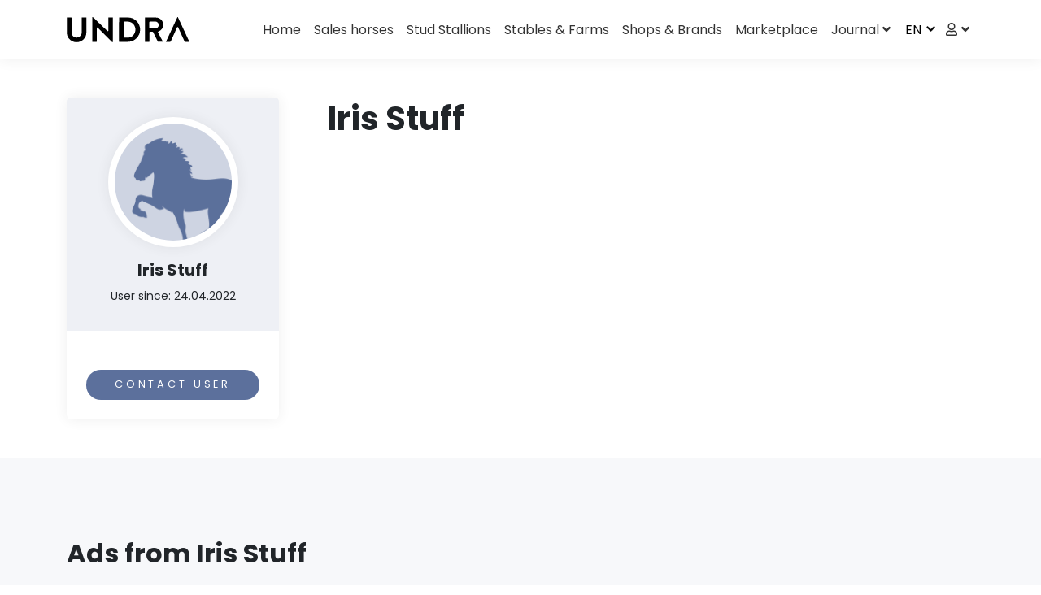

--- FILE ---
content_type: text/html; charset=utf-8
request_url: https://www.undra.net/user/profile/f5764c3c-c9e0-46de-beab-96b9c084a998
body_size: 8794
content:


<!DOCTYPE html>
<html lang=en-GB>

<head>
    <script id="Cookiebot" src="https://consent.cookiebot.com/uc.js" data-cbid="9688ece0-0345-4503-ab02-c0e297d4da98" type="text/javascript" async></script>

    <meta charset="utf-8" />
    <title>UNDRA - Discover the world of Icelandic horses</title>
    <meta name="viewport" content="width=device-width, initial-scale=1.0, maximum-scale=1.0, user-scalable=no" />
    <meta name="robots" content="all,follow">
    <!--Blazor:{"sequence":1,"type":"server","prerenderId":"cba8e22c6798464698f124357a93ef98","descriptor":"CfDJ8DtbprEG6WBLo6XxG2QqX3UUgWJKVY5m6uFAf3gOwXJcQx4ksCYcLCxJ5PyxeTzdLNDt9dIkTHRuMZFcMhtfurFh2YcKdl\u002BBmJ8y9IYHj1kHVmN3xwkOSAqxtxzs5MpuHOIbOuwhp9I1znIb2UBCCrodtP8tx3gVISce1pOm63/Dg5Va/PFA9UAsSimFp4lsf7q6yTiLElt89aczO8TR5rfiRIotXHXjcAu6uVKW4JCUclDOZUByQQ09ZHk9pk4G4UHQoFRrPhqYsI/wM\u002BjUrNLKXCkJkXU3QAMREVVsqTrdZoGzfJ6vYF\u002BQVxKttPdXzP7rK4xWLhNzEvCk9AJqA\u002Bwl7yso\u002BzHLCmZqljurvJIwCahDCpHzKPPaviZa9T8EXN8z6IdbAx1VYniMg0dqMFa9W9E9x1CaJQALjsx93oNp"}--><meta property="og:type" content="website">
    <meta property="og:title" content="UNDRA - Discover the world of Icelandic horses" />
    <meta property="og:description" content="Sales horses, stallions, stables &amp; farms, shops &amp; services, second hands &amp; more! Discover the world of Icelandic horses." />
    <meta property="og:image" content="https://www.undra.net/img/photo/open-graph-image-two-horses.jpg" />
    <meta property="og:image:width" content="1200">
    <meta property="og:image:height" content="630"><!--Blazor:{"prerenderId":"cba8e22c6798464698f124357a93ef98"}-->
    <base href="/" />

    <link href="css/site.css" rel="stylesheet" />
    <link href="css/style.default.css" rel="stylesheet" />
    <link href="css/styles.css" rel="stylesheet" />
    <link href="Undra.App.styles.css" rel="stylesheet">

    <script>
        window.addCookieEventListener = (dotNetHelper) => {
            this.addEventListener('CookiebotOnAccept', function (e) {
                return dotNetHelper.invokeMethodAsync('CookiesSet');
            }, false);
            this.addEventListener('CookiebotOnDecline', function (e) {
                return dotNetHelper.invokeMethodAsync('CookiesSet');
            }, false);
        };
    </script>

    <!-- Google AdSense -->
    <script async src="https://pagead2.googlesyndication.com/pagead/js/adsbygoogle.js?client=ca-pub-9344318492772905"
            crossorigin="anonymous"></script>
    <!-- Google fonts - Playfair Display-->
    <link rel="stylesheet" href="https://fonts.googleapis.com/css?family=Playfair+Display:400,400i,700">
    <!-- Google fonts - Poppins-->
    <link rel="stylesheet" href="https://fonts.googleapis.com/css?family=Poppins:300,400,400i,700">
    <link rel="stylesheet" href="https://use.fontawesome.com/releases/v5.8.1/css/all.css" integrity="sha384-50oBUHEmvpQ+1lW4y57PTFmhCaXp0ML5d60M1M7uH2+nqUivzIebhndOJK28anvf" crossorigin="anonymous">
    <link rel="stylesheet" href="https://cdnjs.cloudflare.com/ajax/libs/Swiper/4.4.1/css/swiper.min.css">
    <link rel="shortcut icon" href="img/favicon.png">

    <!-- Azure Insights -->
    <script type="text/javascript">
        !function(T,l,y){var S=T.location,k="script",D="instrumentationKey",C="ingestionendpoint",I="disableExceptionTracking",E="ai.device.",b="toLowerCase",w="crossOrigin",N="POST",e="appInsightsSDK",t=y.name||"appInsights";(y.name||T[e])&&(T[e]=t);var n=T[t]||function(d){var g=!1,f=!1,m={initialize:!0,queue:[],sv:"5",version:2,config:d};function v(e,t){var n={},a="Browser";return n[E+"id"]=a[b](),n[E+"type"]=a,n["ai.operation.name"]=S&&S.pathname||"_unknown_",n["ai.internal.sdkVersion"]="javascript:snippet_"+(m.sv||m.version),{time:function(){var e=new Date;function t(e){var t=""+e;return 1===t.length&&(t="0"+t),t}return e.getUTCFullYear()+"-"+t(1+e.getUTCMonth())+"-"+t(e.getUTCDate())+"T"+t(e.getUTCHours())+":"+t(e.getUTCMinutes())+":"+t(e.getUTCSeconds())+"."+((e.getUTCMilliseconds()/1e3).toFixed(3)+"").slice(2,5)+"Z"}(),iKey:e,name:"Microsoft.ApplicationInsights."+e.replace(/-/g,"")+"."+t,sampleRate:100,tags:n,data:{baseData:{ver:2}}}}var h=d.url||y.src;if(h){function a(e){var t,n,a,i,r,o,s,c,u,p,l;g=!0,m.queue=[],f||(f=!0,t=h,s=function(){var e={},t=d.connectionString;if(t)for(var n=t.split(";"),a=0;a<n.length;a++){var i=n[a].split("=");2===i.length&&(e[i[0][b]()]=i[1])}if(!e[C]){var r=e.endpointsuffix,o=r?e.location:null;e[C]="https://"+(o?o+".":"")+"dc."+(r||"services.visualstudio.com")}return e}(),c=s[D]||d[D]||"",u=s[C],p=u?u+"/v2/track":d.endpointUrl,(l=[]).push((n="SDK LOAD Failure: Failed to load Application Insights SDK script (See stack for details)",a=t,i=p,(o=(r=v(c,"Exception")).data).baseType="ExceptionData",o.baseData.exceptions=[{typeName:"SDKLoadFailed",message:n.replace(/\./g,"-"),hasFullStack:!1,stack:n+"\nSnippet failed to load ["+a+"] -- Telemetry is disabled\nHelp Link: https://go.microsoft.com/fwlink/?linkid=2128109\nHost: "+(S&&S.pathname||"_unknown_")+"\nEndpoint: "+i,parsedStack:[]}],r)),l.push(function(e,t,n,a){var i=v(c,"Message"),r=i.data;r.baseType="MessageData";var o=r.baseData;return o.message='AI (Internal): 99 message:"'+("SDK LOAD Failure: Failed to load Application Insights SDK script (See stack for details) ("+n+")").replace(/\"/g,"")+'"',o.properties={endpoint:a},i}(0,0,t,p)),function(e,t){if(JSON){var n=T.fetch;if(n&&!y.useXhr)n(t,{method:N,body:JSON.stringify(e),mode:"cors"});else if(XMLHttpRequest){var a=new XMLHttpRequest;a.open(N,t),a.setRequestHeader("Content-type","application/json"),a.send(JSON.stringify(e))}}}(l,p))}function i(e,t){f||setTimeout(function(){!t&&m.core||a()},500)}var e=function(){var n=l.createElement(k);n.src=h;var e=y[w];return!e&&""!==e||"undefined"==n[w]||(n[w]=e),n.onload=i,n.onerror=a,n.onreadystatechange=function(e,t){"loaded"!==n.readyState&&"complete"!==n.readyState||i(0,t)},n}();y.ld<0?l.getElementsByTagName("head")[0].appendChild(e):setTimeout(function(){l.getElementsByTagName(k)[0].parentNode.appendChild(e)},y.ld||0)}try{m.cookie=l.cookie}catch(p){}function t(e){for(;e.length;)!function(t){m[t]=function(){var e=arguments;g||m.queue.push(function(){m[t].apply(m,e)})}}(e.pop())}var n="track",r="TrackPage",o="TrackEvent";t([n+"Event",n+"PageView",n+"Exception",n+"Trace",n+"DependencyData",n+"Metric",n+"PageViewPerformance","start"+r,"stop"+r,"start"+o,"stop"+o,"addTelemetryInitializer","setAuthenticatedUserContext","clearAuthenticatedUserContext","flush"]),m.SeverityLevel={Verbose:0,Information:1,Warning:2,Error:3,Critical:4};var s=(d.extensionConfig||{}).ApplicationInsightsAnalytics||{};if(!0!==d[I]&&!0!==s[I]){var c="onerror";t(["_"+c]);var u=T[c];T[c]=function(e,t,n,a,i){var r=u&&u(e,t,n,a,i);return!0!==r&&m["_"+c]({message:e,url:t,lineNumber:n,columnNumber:a,error:i}),r},d.autoExceptionInstrumented=!0}return m}(y.cfg);function a(){y.onInit&&y.onInit(n)}(T[t]=n).queue&&0===n.queue.length?(n.queue.push(a),n.trackPageView({})):a()}(window,document,{
        src: "https://js.monitor.azure.com/scripts/b/ai.2.min.js", // The SDK URL Source
        // name: "appInsights", // Global SDK Instance name defaults to "appInsights" when not supplied
        // ld: 0, // Defines the load delay (in ms) before attempting to load the sdk. -1 = block page load and add to head. (default) = 0ms load after timeout,
        // useXhr: 1, // Use XHR instead of fetch to report failures (if available),
        crossOrigin: "anonymous", // When supplied this will add the provided value as the cross origin attribute on the script tag
        // onInit: null, // Once the application insights instance has loaded and initialized this callback function will be called with 1 argument -- the sdk instance (DO NOT ADD anything to the sdk.queue -- As they won't get called)
        cfg: { // Application Insights Configuration
            instrumentationKey: '5b1991d1-98e8-410d-956d-e9e686d4b871'
        }});
    </script>
</head>

<body class="overflow-clip">
    
<!--Blazor:{"sequence":0,"type":"server","prerenderId":"ce9626fe13ef4b5cba1df9c3b8846308","descriptor":"CfDJ8DtbprEG6WBLo6XxG2QqX3Xj3Xw/Hao\u002BRs5DKE4phDZfyrIBpqwjOtyvEQLMr7B9G4Kuc1qfhOXD9D\u002BKb5sIA3pw/B0t84k2hAqK4RkoRuBpqPnr9xMSpfZHlcBfKdL\u002B2qrpgooGSfu5qApcF826voX3X0rdfx7SbEavYsZHquE9GpiSUxcdXw5J0U3EVvQoEwKUEodAPMgN4PspaUrOcXYR3JXB18X6Ld7hp0ehMIDzZprJ2hBk3WAkKBdECslVPxs0r6DqNI1NY0F0IgeM76v0oOEueBKdyeEgF75/\u002B50z8pmtG\u002Bi9QAV/tEKxAn5RuqGEeOLzlPGWni/MOHGG8N8JM/l5ifeESduVYB3wr/VE"}-->

<header class="header"><nav class="navbar navbar-expand-lg fixed-top shadow navbar-light bg-white"><div class="container"><div class="d-flex align-items-center"><a class="navbar-brand py-1" href="#"><img src="img/logo.svg" alt="Directory logo"></a></div>

        <div class="d-lg-none leftauto"><select class="language-control" value="en-US"><option class="px-1" value="de">DE</option><option class="px-1" value="en">EN</option></select></div>

        <button class="navbar-toggler navbar-toggler-right" type="button" data-bs-toggle="collapse" data-bs-target="#navbarCollapse" aria-controls="navbarCollapse" aria-expanded="false" aria-label="Toggle navigation"><i class="fa fa-bars"></i></button>
        
        <div class="collapse navbar-collapse" id="navbarCollapse"><ul class="navbar-nav ms-auto"><li class="nav-item"><a href="#" class="nav-link"><span class="navbar-span" data-bs-toggle="collapse" data-bs-target="#navbarCollapse">Home</span></a></li>
                <li class="nav-item"><a href="Verkaufspferde" class="nav-link"><span class="navbar-span" data-bs-toggle="collapse" data-bs-target="#navbarCollapse">Sales horses</span></a></li>
                <li class="nav-item"><a href="Deckhengste" class="nav-link"><span class="navbar-span" data-bs-toggle="collapse" data-bs-target="#navbarCollapse">Stud Stallions</span></a></li>
                <li class="nav-item"><a href="Staelle" class="nav-link"><span class="navbar-span" data-bs-toggle="collapse" data-bs-target="#navbarCollapse">Stables &amp; Farms</span></a></li>
                <li class="nav-item"><a href="ShopsUndBrands" class="nav-link"><span class="navbar-span" data-bs-toggle="collapse" data-bs-target="#navbarCollapse">Shops &amp; Brands</span></a></li>
                <li class="nav-item"><a href="Kleinanzeigen" class="nav-link"><span class="navbar-span" data-bs-toggle="collapse" data-bs-target="#navbarCollapse">Marketplace</span></a></li>

                <li class="nav-item dropdown"><a class="nav-link dropdown-toggle" id="homeDropdownMenuLink" href="index.html" data-bs-toggle="dropdown" aria-haspopup="true" aria-expanded="false">Journal</a>
                    <div class="dropdown-menu dropdown-menu-journal-and-profile dropdown-menu-end" aria-labelledby="homeDropdownMenuLink"><a class="dropdown-item" href="Journal/events"><span class="navbar-span" data-bs-toggle="collapse" data-bs-target="#navbarCollapse">Events</span></a><a class="dropdown-item" href="Journal/iceland-travel"><span class="navbar-span" data-bs-toggle="collapse" data-bs-target="#navbarCollapse">Travel Iceland</span></a><a class="dropdown-item" href="Journal/useful-information"><span class="navbar-span" data-bs-toggle="collapse" data-bs-target="#navbarCollapse">Useful information</span></a></div></li>

                <li class="nav-item d-none d-lg-block"><select class="language-control" value="en-US"><option class="px-1" value="de">DE</option><option class="px-1" value="en">EN</option></select></li>

                <li class="nav-item dropdown"><a class="nav-link dropdown-toggle" id="homeDropdownMenuLink" href="index.html" data-bs-toggle="dropdown" aria-haspopup="true" aria-expanded="false"><i class="far fa-user"></i> <span class="und_user-label">User</span></a>
                            <div class="dropdown-menu dropdown-menu-end" aria-labelledby="homeDropdownMenuLink"><a class="dropdown-item" href="Identity/Account/Login">Log in</a>
                                <a class="dropdown-item" href="Identity/Account/register">Register</a></div></li></ul></div></div></nav></header>

<div class="margin-to-navbar"><section class="py-5"><div class="container"><div class="row"><div class="col-lg-3 me-lg-auto"><div class="card border-0 shadow mb-6 mb-lg-0"><div class="card-header bg-gray-100 py-4 border-0 text-center"><a class="d-inline-block" href="user/profile/f5764c3c-c9e0-46de-beab-96b9c084a998"><img class="d-block avatar avatar-xxl p-2 mb-2" src="img/avatar/user-avatar.jpg" alt /></a>
            <h5>Iris Stuff</h5>
            <p class="text-sm mb-2">User since: 24.04.2022</p></div>
        <div class="card-body p-4"><ul class="list-unstyled mt-4"></ul><div class="d-grid text-center mt-4"><a class="btn btn-primary" href="user-messages-details/f5764c3c-c9e0-46de-beab-96b9c084a998?additionalInfo=">Contact user</a></div></div></div></div>
                <div class="col-lg-9 ps-lg-5"><h1 class="hero-heading mb-2">Iris Stuff</h1></div></div></div></section><section class="py-6 bg-gray-050"><div class="container"><div class="row mb-4"><h2>Ads from Iris Stuff</h2></div><div class="row mb-3"><div class="col-6 col-md-8"><h3>Sales horses</h3></div></div>

<div id="swiper-b2c62239-9dd4-4737-8519-4df3c9aee655" class="swiper-container swiper-container-mx-negative swiper-init pt-3"><div class="swiper-wrapper pb-5" style=""></div>

    <div class="swiper-pagination"></div></div>

        <div class="row mb-3"><div class="col-6 col-md-8"><h3>Stud Stallions</h3></div></div>

<div id="swiper-44e5aef6-6e20-4d84-ab44-159db1c2a9f8" class="swiper-container swiper-container-mx-negative swiper-init pt-3"><div class="swiper-wrapper pb-5" style=""></div>

    <div class="swiper-pagination"></div></div>

        <div class="row mb-3"><div class="col-6 col-md-8"><h3>Stables &amp; Farms</h3></div></div>

<div id="swiper-f9b4e984-c920-4990-a60e-4d5ef86764f2" class="swiper-container swiper-container-mx-negative swiper-init pt-3"><div class="swiper-wrapper pb-5" style=""></div>

    <div class="swiper-pagination"></div></div>

        <div class="row mb-3"><div class="col-6 col-md-8"><h3>Shops &amp; Brands</h3></div></div>

<div id="swiper-582c1ae2-4c65-4a5b-94ae-c185cf01c2d3" class="swiper-container swiper-container-mx-negative swiper-init pt-3"><div class="swiper-wrapper pb-5" style=""></div>

    <div class="swiper-pagination"></div></div>

        <div class="row mb-3"><div class="col-6 col-md-8"><h3>Marketplace</h3></div></div>

<div id="swiper-bc8dc73a-aa7d-4226-b69f-15b5f713eb5f" class="swiper-container swiper-container-mx-negative swiper-init pt-3"><div class="swiper-wrapper pb-5" style=""></div>

    <div class="swiper-pagination"></div></div></div></section></div>

<footer class="position-relative z-index-10 d-print-none"><div class="py-6 bg-white text-muted"><div class="container"><div class="row"><div class="col-lg-4 mb-5 mb-lg-0"><div class="fw-bold text-uppercase text-dark mb-3">Undra.net</div>
                    <p class="text-black">The world around Iceland &amp; Icelandic horses. Digital &amp; international.</p></div>
                <div class="col-lg-2 col-md-6 mb-5 mb-lg-0"><h6 class="text-uppercase text-dark mb-3">Pages</h6>
                    <ul class="list-unstyled"><li><a href="misc/impressum" class="text-dark">Imprint</a></li>
                        <li><a href="misc/agb" class="text-dark">Terms &amp; conditions</a></li>
                        <li><a href="misc/datenschutz" class="text-dark">Data protection</a></li></ul></div>
                <div class="col-lg-2 col-md-6 mb-5 mb-lg-0"><h6 class="text-uppercase text-dark mb-3">Journal</h6>
                    <ul class="list-unstyled"><li><a href="Journal/reports" class="text-dark">Reports</a></li>
                        <li><a href="Journal/iceland-travel" class="text-dark">Travel Iceland</a></li>
                        <li><a href="Journal/useful-information" class="text-dark">Useful information</a></li></ul></div>
                <div class="col-lg-2 col-md-6 mb-5 mb-lg-0"><h6 class="text-uppercase text-dark mb-3">UNDRA</h6>
                    <ul class="list-unstyled"><li><a href="misc/uber-undra" class="text-black">About UNDRA</a></li>
                        <li><a href="/inserieren" class="text-black">Advertise</a></li>
                        <li><a class="text-black" href="/premium">Premium</a></li></ul></div>
                <div class="col-lg-4"><h6 class="text-uppercase text-dark mb-3">Follow us on</h6>
                    <ul class="list-inline"><li class="list-inline-item"><a class="text-black text-primary-hover" href="https://www.facebook.com/UNDRA-112314737969313/" target="_blank" title="facebook"><i class="fab fa-facebook"></i></a></li>
                        <li class="list-inline-item"><a class="text-black text-primary-hover" href="https://www.instagram.com/undra_net/" target="_blank" title="instagram"><i class="fab fa-instagram"></i></a></li></ul></div></div></div></div>
    
    <div class="py-3 fw-light bg-primary text-gray-300"><div class="container"><div class="row align-items-center"><div class="col-md-12 d-flex justify-content-between"><p class="text-sm mb-md-0">&#xA9; 2021, UNDRA. All rights reserved. - Powered by <a class="text-gray-300" href="https://www.jamoin.de">JAMOIN GmbH</a></p><a href="https://www.jamoin.de"><img class="footer-logo" src="img\JAMOIN-logo-white.svg"></a></div></div></div></div></footer><!--Blazor:{"prerenderId":"ce9626fe13ef4b5cba1df9c3b8846308"}-->

    

    <div id="blazor-error-ui">
        
            The internet connection was disconnected. Please click here to get back to
        
        
        <a href="" class="reload">UNDRA</a>
        <a class="dismiss">🗙</a>
    </div>

    <div id="components-reconnect-modal">
        <div class="show">
            <div class="d-flex justify-content-center fixed-top h-100 w-100 bg-light bg-gradient align-items-center"
                 style="--bs-bg-opacity: .5;">
                <div class="text-center">

                    <div class="spinner-border" style="width: 3rem; height: 3rem;" role="status">
                        <span class="visually-hidden">Loading...</span>
                    </div>
                </div>
            </div>
        </div>
        <div class="failed"></div>
        <div class="rejected"></div>
    </div>

    <div class="modal-abo px-0 fade show modal-halfscreen" id="successModal" style="display: none; background-color: rgba(50,50,50,.8);" aria-modal="true" role="dialog">
        <div class="modal-dialog modal-dialog-half-width mx-auto">
            <div class="modal-content modal-content-full-width">
                <div class="modal-body">
                    <div style="top: 10px; right: 20px;">
                        <button onclick="window.location.reload()"
                                type="button"
                                class="btn btn-sm btn-outline-primary"
                                style="width: 30px; height: 30px;">
                            <i class="fas fa-times fa-lg" style="margin-top: 4px;"></i>
                        </button>
                    </div>
                    <h2>Payment successful</h2>
                    <p>The confirmation of the payment and the release of the booked functionalities can take up to 5 minutes.</p>
                </div>
            </div>
        </div>
    </div>

    <script src="lib/bootstrap/dist/js/bootstrap.bundle.min.js"></script>
    <script src="lib/jquery/dist/jquery.js"></script>
    <script src="lib/bootstrap-select/js/bootstrap-select.min.js"></script>
    <script src="lib/smooth-scroll/dist/smooth-scroll.min.js"></script>
    <script src="lib/object-fit-images/dist/ofi.min.js"></script>
    <script src="https://cdnjs.cloudflare.com/ajax/libs/Swiper/4.4.1/js/swiper.min.js"></script>
    <script src="js/theme.js"></script>
    <script src="js/scripts.js"></script>
    <script src="_framework/blazor.server.js" autostart="false"></script>
    <script>
        Blazor.start({
            reconnectionOptions: {
                maxRetries: 3,
                retryIntervalMilliseconds: 2000,
                reloadOnCircuitRejected: true // opt-in
            }
        });
    </script>
    <script src="_content/Blazor-Analytics/blazor-analytics.js"></script>
    <script src="js/paypal.js"></script>
    <script src="https://www.paypal.com/sdk/js?client-id=Ad4wTw01BLx4RLN-XWmAR7Eh7yU96LMLDGXPSYvzV49o0JGdCHPoeWIAeN6tUahx_3OwON2B0D3GMmFY&amp;vault=true&amp;currency=EUR" data-sdk-integration-source="button-factory"></script>
</body>

</html>

--- FILE ---
content_type: text/html; charset=utf-8
request_url: https://www.google.com/recaptcha/api2/aframe
body_size: 268
content:
<!DOCTYPE HTML><html><head><meta http-equiv="content-type" content="text/html; charset=UTF-8"></head><body><script nonce="4wracxsugXJ1zVX5NtlNZQ">/** Anti-fraud and anti-abuse applications only. See google.com/recaptcha */ try{var clients={'sodar':'https://pagead2.googlesyndication.com/pagead/sodar?'};window.addEventListener("message",function(a){try{if(a.source===window.parent){var b=JSON.parse(a.data);var c=clients[b['id']];if(c){var d=document.createElement('img');d.src=c+b['params']+'&rc='+(localStorage.getItem("rc::a")?sessionStorage.getItem("rc::b"):"");window.document.body.appendChild(d);sessionStorage.setItem("rc::e",parseInt(sessionStorage.getItem("rc::e")||0)+1);localStorage.setItem("rc::h",'1766967954004');}}}catch(b){}});window.parent.postMessage("_grecaptcha_ready", "*");}catch(b){}</script></body></html>

--- FILE ---
content_type: text/css
request_url: https://www.undra.net/css/styles.css
body_size: 870
content:
#blazor-error-ui {
    background: lightyellow;
    bottom: 0;
    box-shadow: 0 -1px 2px rgba(0, 0, 0, 0.2);
    display: none;
    left: 0;
    padding: 0.6rem 1.25rem 0.7rem 1.25rem;
    position: fixed;
    width: 100%;
    z-index: 1000;
}

#blazor-error-ui .dismiss {
    cursor: pointer;
    position: absolute;
    right: 0.75rem;
    top: 0.5rem;
}

.dropzone {
    border: 3px dashed steelblue;
    padding: 3rem;
    display: flex;
    align-items: center;
    justify-content: center;
    background-color: #eee;
    box-shadow: inset 0 0 8px rgba(0,0,0,0.2);
    color: #444;
    font-size: 1.5rem;
    cursor: pointer;
    position: relative;
}

.dropzone:hover {
    background-color: #f3f3f3;
    color: #333;
}

.dropzone input[type=file] {
    position: absolute;
    width: 100%;
    height: 100%;
    opacity: 0;
    cursor: pointer;
}

.dropzone-drag {
    background-color: palegreen;
}

.text-lines {
    white-space: pre-line;
}

.footer-intro {
    line-height: 21px;
    font-size: 16px;   
}

.module .collapse, .module .collapsing {
    /* In Safari funktioniert em/rem nicht zuverlässig, wodurch der SEO-Text manchmal angeschnitten wird.
    Deswegen hier in festen Pixeln angegeben */
    height: 0px;
    line-height: 21px;
    font-size: 16px;
}

.module .collapse {
    display: block;
    overflow: hidden;
}

.module .collapse.show {
    height: auto;
}

.ltrText {
    unicode-bidi: bidi-override;
    direction: rtl;
}

.module .collapse.show:before {
    display: none;
}

@media print {
    .header{
        display: none;
    }

    .p-print-0 {
        padding-top: 0 !important;
        padding-bottom: 0 !important;
    }

    .margin-to-navbar{
        margin-top: 0;
    }

    .col-sm-6, .col-md-6, .col-6 {
        width: 50%;
        float: left;
    }

    .col-sm-7 {
        flex: 0 0 auto;
        width: 58.33333%;
    }

    .ms-auto {
        margin-left: auto !important;
    }

    .bg-gray-100 {
        background: rgba(92, 112, 156, 0.1) !important;
    }

    .text-primary {
        color: #5C709C !important;
    }
}

@media (prefers-reduced-motion: no-preference) {
    :root {
      scroll-behavior: auto; } }


.startseite-video {
    max-width: 850px;
}

.bg-image-blog {
    position: absolute;
    top: 0;
    left: 0;
    width: 100%;
    height: 100%;
    z-index: 0;
}

.bg-image-blog {
    font-family: 'object-fit: cover;';
    object-fit: cover;
    object-position: 50% 50%;
}

--- FILE ---
content_type: text/css
request_url: https://www.undra.net/Undra.App.styles.css
body_size: 577
content:
/* _content/Undra.App/Shared/Components/ListComponent.razor.rz.scp.css */
.sticky-werbebanner[b-jt5uetknu4] {
    position: sticky !important;
    top: 130px !important;
    z-index: 1020;
}
/* _content/Undra.App/Shared/Pagination.razor.rz.scp.css */
:not(li.disabled, li.active)[b-de45o5oikg] {
    cursor: pointer;
}
/* _content/Undra.App/Shared/Werbebanners/BillboardWerbebanner.razor.rz.scp.css */
.wide-werbebanner[b-yxpnqbfz5g] {
    width: 728px;
    height: 90px;
}

@media(min-width: 768px) and (max-width: 992px) {
    .wide-werbebanner[b-yxpnqbfz5g] {
        width: 672px;
        height: 83px;
    }
}

@media(min-width: 576px) and (max-width: 768px) {
    .wide-werbebanner[b-yxpnqbfz5g] {
        width: 485.79px;
        height: 63px;
    }
}

@media(min-width: 413px) and (max-width: 576px) {
    .wide-werbebanner[b-yxpnqbfz5g] {
        width: 342px;
        height: 42px;
    }
}

@media(max-width: 413px) {
    .wide-werbebanner[b-yxpnqbfz5g] {
        width: 325px;
        height: 41px;
    }
}
/* _content/Undra.App/Shared/Werbebanners/LeaderboardWerbebanner.razor.rz.scp.css */
/*.wide-werbebanner {
    width: 100%;
    height: auto;
}*/

.wide-werbebanner[b-olqc423qjy] {
    width: 728px;
    height: 90px;
}

@media(min-width: 768px) and (max-width: 992px) {
    .wide-werbebanner[b-olqc423qjy] {
        width: 672px;
        height: 83px;
    }
}

@media(min-width: 576px) and (max-width: 768px) {
    .wide-werbebanner[b-olqc423qjy] {
        width: 485.79px;
        height: 63px;
    }
}

@media(min-width: 413px) and (max-width: 576px) {
    .wide-werbebanner[b-olqc423qjy] {
        width: 342px;
        height: 42px;
    }
}

@media(max-width: 413px) {
    .wide-werbebanner[b-olqc423qjy] {
        width: 325px;
        height: 41px;
    }
}
/* _content/Undra.App/Shared/Werbebanners/SmallBannerObenLinks.razor.rz.scp.css */
.banner-klein[b-5rutdgtbhh] {
    height: 150px;
    width: 180px;
}

@media(max-width: 480px) {
    .banner-klein[b-5rutdgtbhh] {
        height: 120px;
        width: 144px;
    }
}
/* _content/Undra.App/Shared/Werbebanners/SmallBannerObenRechts.razor.rz.scp.css */
.banner-klein[b-s0liur48if] {
    height: 150px;
    width: 180px;
}

@media(max-width: 480px) {
    .banner-klein[b-s0liur48if] {
        height: 120px;
        width: 144px;
    }
}
/* _content/Undra.App/Shared/Werbebanners/SmallBannerUntenLinks.razor.rz.scp.css */
.banner-klein[b-0wuj9csxg6] {
    height: 150px;
    width: 180px;
}

@media(max-width: 480px) {
    .banner-klein[b-0wuj9csxg6] {
        height: 120px;
        width: 144px;
    }
}
/* _content/Undra.App/Shared/Werbebanners/SmallBannerUntenRechts.razor.rz.scp.css */
.banner-klein[b-k7zpc5xct0] {
    height: 150px;
    width: 180px;
}

@media(max-width: 480px) {
    .banner-klein[b-k7zpc5xct0] {
        height: 120px;
        width: 144px;
    }
}
/* _content/Undra.App/Shared/Werbebanners/SmallWerbebanner.razor.rz.scp.css */
.small-werbebanner[b-8351e2pj4d] {
    height: 150px;
    width: 180px;
}

.small-werbebanner > img[b-8351e2pj4d] {
    height: 150px;
    width: 180px;
}
/* _content/Undra.App/Shared/Werbebanners/WideWerbebanner.razor.rz.scp.css */
.wide-werbebanner[b-mkgp3kwf12] {
    width: 728px;
    height: 90px;
}

@media(min-width: 768px) and (max-width: 992px){
    .wide-werbebanner[b-mkgp3kwf12] {
        width: 672px;
        height: 83px;
    }
}
@media(min-width: 576px) and (max-width: 768px){
    .wide-werbebanner[b-mkgp3kwf12] {
        width: 485.79px;
        height: 63px;
    }
}
@media(min-width: 413px) and (max-width: 576px){
    .wide-werbebanner[b-mkgp3kwf12] {
        width: 342px;
        height: 42px;
    }
}
@media(max-width: 413px) {
    .wide-werbebanner[b-mkgp3kwf12] {
        width: 325px;
        height: 41px;
    }
}


--- FILE ---
content_type: application/javascript
request_url: https://www.undra.net/js/paypal.js
body_size: 603
content:
const style = {
    shape: 'pill',
    color: 'white',
    layout: 'vertical',
    label: 'paypal',
    height: 50,
};

window.showPayPal = (planId, nachname, vorname, strasse, hausnummer, ort, postleitzahl, land) => {
    try {
        paypal.Buttons({
            style,
            createSubscription: function (data, actions) {
                return actions.subscription.create({
                    plan_id: planId,
                });
            },
            onApprove: function (data, actions) {
                fetch('/paypal/invoice', {
                    method: 'POST',
                    headers: { 'Content-Type': 'application/json' },
                    body: JSON.stringify({
                        orderId: data.subscriptionID,
                        nachname,
                        vorname,
                        strasse,
                        hausnummer,
                        ort,
                        postleitzahl,
                        land,
                    })
                })
                    .then(() => {
                        $('#payPalModal').hide();
                        $('#successModal').show();
                    })
                    .catch(err => appInsights.trackException({ exception: err }));
            },
            onError: function (err) {
                appInsights.trackException({ exception: err });
            },
        }).render(`#paypal-button-container-${planId}`);
    } catch (err) {
        appInsights.trackException({ exception: err });
    }
};

window.showPayPalPush = (inseratId, inseratTyp, price, nachname, vorname, strasse, hausnummer, ort, postleitzahl, land) => {
    try {
        paypal.Buttons({
            style,
            createOrder: function (data, actions) {
                return actions.order.create({
                    purchase_units: [
                        { amount: { currency_code: "EUR", value: price } },
                    ],
                });
            },
            onApprove: function (data, actions) {
                return actions.order.capture().then(function (orderData) {
                    fetch('/paypal/invoice', {
                        method: 'POST',
                        headers: { 'Content-Type': 'application/json' },
                        body: JSON.stringify({
                            orderId: data.orderID,
                            inseratId,
                            inseratTyp,
                            nachname,
                            vorname,
                            strasse,
                            hausnummer,
                            ort,
                            postleitzahl,
                            land,
                        })
                    })
                        .then(() => {
                            $('#payPalPushModal').hide();
                            $('#successModal').show();
                        })
                        .catch(err => appInsights.trackException({ exception: err }));
                });
            },
            onError: function (err) {
                appInsights.trackException({ exception: err });
            },
        }).render('#paypal-button-container-push');
    } catch (err) {
        appInsights.trackException({ exception: err });
    }
};

--- FILE ---
content_type: image/svg+xml
request_url: https://www.undra.net/img/JAMOIN-logo-white.svg
body_size: 19621
content:
<?xml version="1.0" encoding="utf-8"?>
<!-- Generator: Adobe Illustrator 25.1.0, SVG Export Plug-In . SVG Version: 6.00 Build 0)  -->
<svg version="1.1" id="Ebene_1" xmlns="http://www.w3.org/2000/svg" xmlns:xlink="http://www.w3.org/1999/xlink" x="0px" y="0px"
	 viewBox="0 0 137.7 54.1" style="enable-background:new 0 0 137.7 54.1;" xml:space="preserve">
<style type="text/css">
	.st0{fill:#FFFFFF;}
</style>
<g>
	<path class="st0" d="M12,48.7c0,0.1,0,0.2-0.1,0.3c0,0.1-0.1,0.2-0.2,0.2c-0.1,0.1-0.1,0.1-0.2,0.1c-0.1,0-0.2,0-0.3,0h-0.8
		c-0.2,0-0.3,0-0.4-0.1c-0.1,0-0.2-0.1-0.3-0.2c-0.1-0.1-0.2-0.2-0.3-0.4c-0.1-0.2-0.2-0.4-0.3-0.6l-2.3-4.4
		c-0.1-0.3-0.3-0.5-0.4-0.8c-0.1-0.3-0.3-0.6-0.4-0.9h0c0,0.4,0,0.7,0.1,1c0,0.3,0,0.7,0,1.1v4.9c0,0.1,0,0.1,0,0.1
		c0,0-0.1,0.1-0.1,0.1c-0.1,0-0.2,0.1-0.3,0.1c-0.1,0-0.3,0-0.4,0c-0.2,0-0.3,0-0.4,0c-0.1,0-0.2,0-0.3-0.1c-0.1,0-0.1-0.1-0.1-0.1
		c0,0,0-0.1,0-0.1v-8.4c0-0.2,0.1-0.4,0.2-0.5C4.6,40.1,4.8,40,5,40h1c0.2,0,0.3,0,0.5,0.1c0.1,0,0.2,0.1,0.3,0.2s0.2,0.2,0.3,0.3
		s0.2,0.3,0.3,0.5l1.8,3.4c0.1,0.2,0.2,0.4,0.3,0.6c0.1,0.2,0.2,0.4,0.3,0.6c0.1,0.2,0.2,0.4,0.3,0.6c0.1,0.2,0.2,0.4,0.3,0.6l0,0
		c0-0.3,0-0.7,0-1.1s0-0.7,0-1.1v-4.4c0-0.1,0-0.1,0.1-0.1c0,0,0.1-0.1,0.2-0.1s0.2-0.1,0.3-0.1c0.1,0,0.3,0,0.4,0s0.3,0,0.4,0
		c0.1,0,0.2,0,0.3,0.1c0.1,0,0.1,0.1,0.1,0.1c0,0,0,0.1,0,0.1V48.7z"/>
	<path class="st0" d="M19.5,49.2c0,0.1,0,0.1-0.1,0.2c-0.1,0-0.1,0.1-0.2,0.1c-0.1,0-0.3,0-0.5,0c-0.2,0-0.4,0-0.5,0
		c-0.1,0-0.2-0.1-0.2-0.1c0,0-0.1-0.1-0.1-0.2v-0.5c-0.3,0.3-0.6,0.5-0.9,0.7c-0.3,0.2-0.7,0.2-1.1,0.2c-0.3,0-0.7-0.1-0.9-0.1
		c-0.3-0.1-0.5-0.2-0.8-0.4c-0.2-0.2-0.4-0.4-0.5-0.6c-0.1-0.3-0.2-0.6-0.2-0.9c0-0.4,0.1-0.7,0.2-1c0.2-0.3,0.4-0.5,0.7-0.7
		c0.3-0.2,0.7-0.3,1.1-0.4c0.4-0.1,0.9-0.1,1.5-0.1h0.6v-0.4c0-0.2,0-0.4-0.1-0.5c0-0.2-0.1-0.3-0.2-0.4c-0.1-0.1-0.2-0.2-0.4-0.2
		c-0.2-0.1-0.4-0.1-0.6-0.1c-0.3,0-0.6,0-0.8,0.1c-0.2,0.1-0.5,0.1-0.6,0.2s-0.3,0.2-0.5,0.2c-0.1,0.1-0.2,0.1-0.3,0.1
		c-0.1,0-0.1,0-0.1-0.1c0,0-0.1-0.1-0.1-0.2S14,44,13.9,43.9c0-0.1,0-0.2,0-0.3c0-0.2,0-0.3,0-0.4c0-0.1,0.1-0.2,0.1-0.2
		c0.1-0.1,0.2-0.2,0.4-0.2c0.2-0.1,0.4-0.2,0.6-0.2c0.2-0.1,0.5-0.1,0.7-0.2c0.3-0.1,0.5-0.1,0.8-0.1c0.5,0,0.9,0.1,1.3,0.2
		c0.4,0.1,0.7,0.3,0.9,0.5c0.2,0.2,0.4,0.5,0.5,0.8s0.2,0.7,0.2,1.2L19.5,49.2L19.5,49.2z M17.7,46.4H17c-0.3,0-0.6,0-0.8,0.1
		c-0.2,0.1-0.4,0.1-0.5,0.2c-0.1,0.1-0.2,0.2-0.3,0.3c-0.1,0.1-0.1,0.3-0.1,0.4c0,0.3,0.1,0.5,0.3,0.6s0.4,0.2,0.7,0.2
		c0.3,0,0.5-0.1,0.7-0.2c0.2-0.1,0.4-0.3,0.7-0.6V46.4z"/>
	<path class="st0" d="M26.2,48.1c0,0.1,0,0.2,0,0.3c0,0.1,0,0.2,0,0.2c0,0.1,0,0.1-0.1,0.1c0,0-0.1,0.1-0.1,0.1
		c-0.1,0.1-0.2,0.1-0.3,0.2c-0.1,0.1-0.3,0.2-0.5,0.2c-0.2,0.1-0.4,0.1-0.6,0.2c-0.2,0-0.4,0.1-0.7,0.1c-0.5,0-0.9-0.1-1.3-0.2
		c-0.4-0.2-0.7-0.4-1-0.7c-0.3-0.3-0.5-0.7-0.6-1.1c-0.1-0.4-0.2-0.9-0.2-1.5c0-0.7,0.1-1.2,0.2-1.7c0.2-0.5,0.4-0.9,0.7-1.2
		c0.3-0.3,0.6-0.5,1-0.7c0.4-0.2,0.8-0.2,1.3-0.2c0.2,0,0.4,0,0.6,0.1c0.2,0,0.4,0.1,0.5,0.1c0.2,0.1,0.3,0.1,0.4,0.2
		c0.1,0.1,0.2,0.1,0.3,0.2c0.1,0.1,0.1,0.1,0.1,0.1c0,0,0,0.1,0.1,0.1c0,0.1,0,0.1,0,0.2c0,0.1,0,0.2,0,0.3c0,0.3,0,0.5-0.1,0.6
		c-0.1,0.1-0.1,0.2-0.2,0.2c-0.1,0-0.2,0-0.3-0.1c-0.1-0.1-0.2-0.1-0.3-0.2c-0.1-0.1-0.3-0.2-0.5-0.2c-0.2-0.1-0.4-0.1-0.6-0.1
		c-0.5,0-0.8,0.2-1.1,0.6s-0.4,0.9-0.4,1.6c0,0.4,0,0.7,0.1,0.9s0.2,0.5,0.3,0.7c0.1,0.2,0.3,0.3,0.5,0.4C23.8,48,24,48,24.2,48
		c0.3,0,0.5,0,0.7-0.1c0.2-0.1,0.3-0.2,0.5-0.3c0.1-0.1,0.3-0.2,0.3-0.3c0.1-0.1,0.2-0.1,0.2-0.1c0.1,0,0.1,0,0.1,0
		c0,0,0.1,0.1,0.1,0.1c0,0.1,0,0.2,0,0.3C26.1,47.8,26.2,47.9,26.2,48.1z"/>
	<path class="st0" d="M33.7,49.1c0,0.1,0,0.1-0.1,0.1c0,0-0.1,0.1-0.2,0.1c-0.1,0-0.2,0.1-0.3,0.1c-0.1,0-0.3,0-0.4,0
		c-0.2,0-0.3,0-0.5,0s-0.2,0-0.3-0.1c-0.1,0-0.1-0.1-0.2-0.1s-0.1-0.1-0.1-0.1v-3.7c0-0.3,0-0.6-0.1-0.7c-0.1-0.2-0.1-0.3-0.2-0.5
		c-0.1-0.1-0.2-0.2-0.3-0.3c-0.1-0.1-0.3-0.1-0.4-0.1c-0.2,0-0.5,0.1-0.7,0.3s-0.5,0.4-0.7,0.7v4.3c0,0.1,0,0.1-0.1,0.1
		c0,0-0.1,0.1-0.2,0.1c-0.1,0-0.2,0.1-0.3,0.1c-0.1,0-0.3,0-0.4,0c-0.2,0-0.3,0-0.4,0s-0.2,0-0.3-0.1c-0.1,0-0.1-0.1-0.2-0.1
		c0,0-0.1-0.1-0.1-0.1v-9.5c0-0.1,0-0.1,0.1-0.1c0,0,0.1-0.1,0.2-0.1c0.1,0,0.2-0.1,0.3-0.1s0.3,0,0.4,0c0.2,0,0.3,0,0.4,0
		c0.1,0,0.2,0,0.3,0.1c0.1,0,0.1,0.1,0.2,0.1s0.1,0.1,0.1,0.1v3.6c0.3-0.3,0.6-0.5,1-0.7c0.3-0.2,0.7-0.2,1-0.2
		c0.4,0,0.8,0.1,1.1,0.2c0.3,0.2,0.6,0.3,0.7,0.6s0.3,0.6,0.4,0.9c0.1,0.3,0.1,0.7,0.1,1.2V49.1z"/>
	<path class="st0" d="M41.7,49.1c0,0.1,0,0.1-0.1,0.1c0,0-0.1,0.1-0.2,0.1c-0.1,0-0.2,0.1-0.3,0.1c-0.1,0-0.3,0-0.4,0
		c-0.2,0-0.3,0-0.5,0s-0.2,0-0.3-0.1c-0.1,0-0.1-0.1-0.2-0.1c0,0-0.1-0.1-0.1-0.1v-3.7c0-0.3,0-0.6-0.1-0.7s-0.1-0.3-0.2-0.5
		c-0.1-0.1-0.2-0.2-0.3-0.3c-0.1-0.1-0.3-0.1-0.4-0.1c-0.2,0-0.5,0.1-0.7,0.3s-0.5,0.4-0.7,0.7v4.3c0,0.1,0,0.1-0.1,0.1
		c0,0-0.1,0.1-0.2,0.1c-0.1,0-0.2,0.1-0.3,0.1c-0.1,0-0.3,0-0.4,0c-0.2,0-0.3,0-0.4,0c-0.1,0-0.2,0-0.3-0.1c-0.1,0-0.1-0.1-0.2-0.1
		c0,0-0.1-0.1-0.1-0.1v-9.5c0-0.1,0-0.1,0.1-0.1c0,0,0.1-0.1,0.2-0.1c0.1,0,0.2-0.1,0.3-0.1c0.1,0,0.3,0,0.4,0c0.2,0,0.3,0,0.4,0
		c0.1,0,0.2,0,0.3,0.1c0.1,0,0.1,0.1,0.2,0.1c0,0,0.1,0.1,0.1,0.1v3.6c0.3-0.3,0.6-0.5,1-0.7c0.3-0.2,0.7-0.2,1-0.2
		c0.4,0,0.8,0.1,1.1,0.2c0.3,0.2,0.6,0.3,0.7,0.6s0.3,0.6,0.4,0.9s0.1,0.7,0.1,1.2V49.1z"/>
	<path class="st0" d="M49,49.2c0,0.1,0,0.1-0.1,0.2c-0.1,0-0.1,0.1-0.2,0.1s-0.3,0-0.5,0c-0.2,0-0.4,0-0.5,0c-0.1,0-0.2-0.1-0.2-0.1
		c0,0-0.1-0.1-0.1-0.2v-0.5c-0.3,0.3-0.6,0.5-0.9,0.7c-0.3,0.2-0.7,0.2-1.1,0.2c-0.3,0-0.7-0.1-0.9-0.1c-0.3-0.1-0.5-0.2-0.8-0.4
		c-0.2-0.2-0.4-0.4-0.5-0.7c-0.1-0.3-0.2-0.6-0.2-0.9c0-0.4,0.1-0.7,0.2-1c0.2-0.3,0.4-0.5,0.7-0.7c0.3-0.2,0.7-0.3,1.1-0.4
		c0.4-0.1,0.9-0.1,1.5-0.1h0.6v-0.4c0-0.2,0-0.4-0.1-0.5c0-0.2-0.1-0.3-0.2-0.4s-0.2-0.2-0.4-0.2c-0.2-0.1-0.4-0.1-0.6-0.1
		c-0.3,0-0.6,0-0.8,0.1c-0.2,0.1-0.5,0.1-0.6,0.2c-0.2,0.1-0.3,0.2-0.5,0.2c-0.1,0.1-0.2,0.1-0.3,0.1c-0.1,0-0.1,0-0.1-0.1
		c0,0-0.1-0.1-0.1-0.2s-0.1-0.1-0.1-0.2c0-0.1,0-0.2,0-0.3c0-0.2,0-0.3,0-0.4c0-0.1,0.1-0.2,0.1-0.2c0.1-0.1,0.2-0.2,0.4-0.2
		c0.2-0.1,0.4-0.2,0.6-0.2c0.2-0.1,0.5-0.1,0.7-0.2s0.5-0.1,0.8-0.1c0.5,0,0.9,0.1,1.3,0.2c0.4,0.1,0.7,0.3,0.9,0.5
		c0.2,0.2,0.4,0.5,0.5,0.8c0.1,0.3,0.2,0.7,0.2,1.2L49,49.2L49,49.2z M47.2,46.4h-0.7c-0.3,0-0.6,0-0.8,0.1s-0.4,0.1-0.5,0.2
		c-0.1,0.1-0.2,0.2-0.3,0.3c-0.1,0.1-0.1,0.3-0.1,0.4c0,0.3,0.1,0.5,0.3,0.6c0.2,0.2,0.4,0.2,0.7,0.2c0.3,0,0.5-0.1,0.7-0.2
		c0.2-0.1,0.4-0.3,0.7-0.6V46.4z"/>
	<path class="st0" d="M52.6,49.1c0,0.1,0,0.1-0.1,0.1c0,0-0.1,0.1-0.2,0.1c-0.1,0-0.2,0.1-0.3,0.1c-0.1,0-0.3,0-0.4,0
		c-0.2,0-0.3,0-0.4,0c-0.1,0-0.2,0-0.3-0.1c-0.1,0-0.1-0.1-0.2-0.1c0,0-0.1-0.1-0.1-0.1v-9.5c0-0.1,0-0.1,0.1-0.1
		c0,0,0.1-0.1,0.2-0.1s0.2-0.1,0.3-0.1c0.1,0,0.3,0,0.4,0c0.2,0,0.3,0,0.4,0s0.2,0,0.3,0.1c0.1,0,0.1,0.1,0.2,0.1
		c0,0,0.1,0.1,0.1,0.1V49.1z"/>
	<path class="st0" d="M60.7,42.4c0.2,0,0.4,0.1,0.4,0.1c0.1,0.1,0.1,0.2,0.1,0.4v6.2c0,0.1,0,0.1-0.1,0.1c0,0-0.1,0.1-0.2,0.1
		s-0.2,0.1-0.3,0.1c-0.1,0-0.3,0-0.4,0c-0.2,0-0.3,0-0.5,0c-0.1,0-0.2,0-0.3-0.1c-0.1,0-0.1-0.1-0.2-0.1c0,0-0.1-0.1-0.1-0.1v-5.2
		h-2.9v3c0,0.4,0.1,0.6,0.2,0.8c0.1,0.2,0.3,0.3,0.6,0.3c0.1,0,0.2,0,0.3,0c0.1,0,0.2,0,0.2-0.1c0.1,0,0.1,0,0.2-0.1
		c0,0,0.1,0,0.1,0c0,0,0.1,0,0.1,0c0,0,0.1,0.1,0.1,0.1c0,0.1,0,0.1,0,0.2c0,0.1,0,0.2,0,0.3c0,0.2,0,0.4,0,0.5
		c0,0.1-0.1,0.2-0.1,0.2c-0.1,0.1-0.1,0.1-0.2,0.1c-0.1,0-0.2,0.1-0.3,0.1s-0.2,0.1-0.4,0.1c-0.1,0-0.3,0-0.4,0
		c-0.4,0-0.7-0.1-0.9-0.1c-0.3-0.1-0.5-0.2-0.7-0.4s-0.3-0.4-0.4-0.7c-0.1-0.3-0.1-0.6-0.1-1v-3.3h-0.8c-0.1,0-0.2-0.1-0.2-0.2
		s-0.1-0.3-0.1-0.6c0-0.1,0-0.3,0-0.4c0-0.1,0-0.2,0.1-0.2c0-0.1,0.1-0.1,0.1-0.1c0,0,0.1,0,0.1,0h0.8V41c0-0.1,0-0.1,0-0.1
		c0,0,0.1-0.1,0.2-0.1c0.1,0,0.2-0.1,0.3-0.1c0.1,0,0.3,0,0.4,0c0.2,0,0.3,0,0.5,0c0.1,0,0.2,0,0.3,0.1c0.1,0,0.1,0.1,0.2,0.1
		c0,0,0.1,0.1,0.1,0.1v1.4H60.7z M61.4,40.5c0,0.4-0.1,0.6-0.2,0.8c-0.2,0.1-0.4,0.2-0.8,0.2s-0.7-0.1-0.8-0.2
		c-0.2-0.1-0.2-0.4-0.2-0.7c0-0.4,0.1-0.6,0.2-0.8c0.2-0.1,0.4-0.2,0.8-0.2c0.4,0,0.7,0.1,0.8,0.2C61.3,39.9,61.4,40.1,61.4,40.5z"
		/>
	<path class="st0" d="M68.9,43.1c0,0.2,0,0.4-0.1,0.5c-0.1,0.1-0.1,0.2-0.2,0.2h-0.8c0.1,0.1,0.2,0.3,0.2,0.4
		c0.1,0.2,0.1,0.3,0.1,0.5c0,0.4-0.1,0.7-0.2,1c-0.1,0.3-0.3,0.5-0.5,0.7c-0.2,0.2-0.5,0.4-0.9,0.5C66.3,47,65.9,47,65.5,47
		c-0.2,0-0.4,0-0.6-0.1c-0.2-0.1-0.3-0.1-0.4-0.2c-0.1,0.1-0.1,0.1-0.2,0.2c0,0.1-0.1,0.2-0.1,0.3c0,0.1,0.1,0.3,0.2,0.4
		c0.1,0.1,0.3,0.1,0.5,0.2l1.6,0.1c0.4,0,0.7,0.1,1,0.2c0.3,0.1,0.5,0.2,0.7,0.4c0.2,0.2,0.4,0.4,0.5,0.6c0.1,0.2,0.2,0.5,0.2,0.8
		c0,0.3-0.1,0.6-0.2,0.9c-0.2,0.3-0.4,0.5-0.6,0.7c-0.3,0.2-0.6,0.4-1.1,0.5C66.5,52,66,52,65.5,52c-0.6,0-1-0.1-1.4-0.1
		c-0.4-0.1-0.7-0.2-1-0.4c-0.3-0.2-0.4-0.3-0.5-0.6c-0.1-0.2-0.2-0.5-0.2-0.7c0-0.2,0-0.3,0.1-0.5c0-0.2,0.1-0.3,0.2-0.4
		c0.1-0.1,0.2-0.3,0.3-0.4c0.1-0.1,0.3-0.2,0.4-0.4c-0.2-0.1-0.4-0.3-0.5-0.5s-0.2-0.4-0.2-0.6c0-0.3,0.1-0.6,0.2-0.8
		c0.1-0.2,0.3-0.5,0.5-0.6c-0.2-0.2-0.3-0.4-0.4-0.6c-0.1-0.2-0.2-0.5-0.2-0.9c0-0.4,0.1-0.7,0.2-1c0.1-0.3,0.3-0.6,0.6-0.8
		c0.2-0.2,0.5-0.4,0.9-0.5c0.3-0.1,0.7-0.2,1.1-0.2c0.2,0,0.4,0,0.6,0s0.4,0.1,0.5,0.1h2c0.1,0,0.2,0.1,0.2,0.2
		C69,42.7,68.9,42.9,68.9,43.1z M67,49.8c0-0.2-0.1-0.4-0.3-0.5c-0.2-0.1-0.4-0.2-0.7-0.2l-1.3,0c-0.1,0.1-0.2,0.2-0.3,0.3
		c-0.1,0.1-0.1,0.2-0.2,0.2c-0.1,0.1-0.1,0.2-0.1,0.2c0,0.1,0,0.2,0,0.2c0,0.2,0.1,0.4,0.4,0.6c0.3,0.1,0.6,0.2,1,0.2
		c0.3,0,0.5,0,0.7-0.1s0.3-0.1,0.5-0.2c0.1-0.1,0.2-0.2,0.3-0.3C67,50.1,67,49.9,67,49.8z M66.6,44.6c0-0.4-0.1-0.6-0.3-0.8
		c-0.2-0.2-0.5-0.3-0.8-0.3c-0.2,0-0.3,0-0.5,0.1c-0.1,0.1-0.3,0.1-0.3,0.3c-0.1,0.1-0.2,0.2-0.2,0.4c-0.1,0.1-0.1,0.3-0.1,0.4
		c0,0.3,0.1,0.6,0.3,0.8c0.2,0.2,0.5,0.3,0.8,0.3c0.2,0,0.3,0,0.5-0.1c0.1-0.1,0.3-0.1,0.3-0.2c0.1-0.1,0.2-0.2,0.2-0.4
		C66.6,44.9,66.6,44.8,66.6,44.6z"/>
	<path class="st0" d="M76.1,45.7c0,0.2-0.1,0.4-0.2,0.5c-0.1,0.1-0.2,0.2-0.4,0.2h-3.9c0,0.3,0,0.5,0.1,0.8c0.1,0.2,0.2,0.4,0.3,0.6
		c0.2,0.2,0.3,0.3,0.6,0.4c0.2,0.1,0.5,0.1,0.8,0.1c0.3,0,0.6,0,0.8-0.1c0.2-0.1,0.5-0.1,0.6-0.2c0.2-0.1,0.3-0.1,0.4-0.2
		s0.2-0.1,0.3-0.1c0.1,0,0.1,0,0.1,0c0,0,0.1,0.1,0.1,0.1c0,0.1,0,0.1,0,0.2s0,0.2,0,0.3c0,0.1,0,0.2,0,0.3s0,0.1,0,0.2
		c0,0.1,0,0.1-0.1,0.1c0,0-0.1,0.1-0.1,0.1s-0.1,0.1-0.3,0.1s-0.3,0.1-0.5,0.2c-0.2,0.1-0.5,0.1-0.8,0.2c-0.3,0-0.6,0.1-0.9,0.1
		c-0.6,0-1.1-0.1-1.5-0.2c-0.4-0.2-0.8-0.4-1.1-0.7c-0.3-0.3-0.5-0.7-0.7-1.1c-0.2-0.5-0.2-1-0.2-1.6c0-0.6,0.1-1.1,0.2-1.6
		c0.2-0.5,0.4-0.9,0.7-1.2c0.3-0.3,0.6-0.6,1-0.7s0.9-0.3,1.4-0.3c0.5,0,1,0.1,1.4,0.2c0.4,0.2,0.7,0.4,0.9,0.7
		c0.3,0.3,0.4,0.6,0.5,1c0.1,0.4,0.2,0.8,0.2,1.3L76.1,45.7L76.1,45.7z M74.4,45.2c0-0.5-0.1-0.9-0.3-1.2c-0.2-0.3-0.6-0.4-1-0.4
		c-0.2,0-0.4,0.1-0.6,0.1c-0.2,0.1-0.3,0.2-0.4,0.4c-0.1,0.2-0.2,0.3-0.3,0.5c-0.1,0.2-0.1,0.4-0.1,0.6
		C71.6,45.2,74.4,45.2,74.4,45.2z"/>
	<path class="st0" d="M86.7,46.6c0,0.5-0.1,0.9-0.3,1.3c-0.2,0.4-0.4,0.7-0.8,0.9c-0.3,0.3-0.7,0.4-1.1,0.6
		c-0.4,0.1-0.9,0.2-1.3,0.2c-0.3,0-0.6,0-0.9-0.1c-0.3-0.1-0.5-0.1-0.7-0.2S81.2,49.1,81,49c-0.2-0.1-0.3-0.2-0.3-0.2
		c-0.1-0.1-0.1-0.2-0.1-0.3s0-0.3,0-0.5c0-0.2,0-0.3,0-0.4c0-0.1,0-0.2,0.1-0.3c0-0.1,0.1-0.1,0.1-0.1c0,0,0.1,0,0.1,0
		c0.1,0,0.2,0,0.3,0.1c0.1,0.1,0.3,0.2,0.5,0.3c0.2,0.1,0.4,0.2,0.7,0.3c0.3,0.1,0.6,0.1,0.9,0.1c0.2,0,0.4,0,0.6-0.1
		c0.2-0.1,0.3-0.1,0.5-0.2s0.2-0.2,0.3-0.4c0.1-0.2,0.1-0.3,0.1-0.5c0-0.2-0.1-0.4-0.2-0.6c-0.1-0.2-0.3-0.3-0.5-0.4
		c-0.2-0.1-0.4-0.2-0.6-0.3c-0.2-0.1-0.5-0.2-0.7-0.3s-0.5-0.3-0.7-0.4s-0.5-0.3-0.6-0.5c-0.2-0.2-0.3-0.5-0.5-0.7
		c-0.1-0.3-0.2-0.6-0.2-1c0-0.5,0.1-0.8,0.3-1.2c0.2-0.3,0.4-0.6,0.7-0.9c0.3-0.2,0.6-0.4,1-0.5s0.8-0.2,1.2-0.2
		c0.2,0,0.5,0,0.7,0.1c0.2,0,0.4,0.1,0.6,0.1c0.2,0.1,0.4,0.1,0.5,0.2c0.2,0.1,0.3,0.1,0.3,0.2c0.1,0.1,0.1,0.1,0.1,0.1
		c0,0,0,0.1,0.1,0.1c0,0.1,0,0.1,0,0.2c0,0.1,0,0.2,0,0.3s0,0.3,0,0.4s0,0.2,0,0.2c0,0.1,0,0.1-0.1,0.1c0,0-0.1,0.1-0.1,0.1
		c-0.1,0-0.1,0-0.3-0.1c-0.1-0.1-0.3-0.1-0.4-0.2c-0.2-0.1-0.4-0.2-0.6-0.2c-0.2-0.1-0.5-0.1-0.7-0.1c-0.2,0-0.4,0-0.5,0.1
		c-0.2,0.1-0.3,0.1-0.4,0.2c-0.1,0.1-0.2,0.2-0.2,0.3c-0.1,0.1-0.1,0.3-0.1,0.4c0,0.2,0.1,0.4,0.2,0.5c0.1,0.2,0.3,0.3,0.5,0.4
		c0.2,0.1,0.4,0.2,0.7,0.3c0.2,0.1,0.5,0.2,0.7,0.3c0.3,0.1,0.5,0.3,0.7,0.4s0.5,0.3,0.7,0.5c0.2,0.2,0.3,0.5,0.5,0.7
		C86.6,45.9,86.7,46.2,86.7,46.6z"/>
	<path class="st0" d="M94.5,45.8c0,0.6-0.1,1.1-0.2,1.5c-0.2,0.5-0.4,0.8-0.7,1.2c-0.3,0.3-0.7,0.6-1.1,0.8c-0.4,0.2-1,0.3-1.6,0.3
		c-0.6,0-1.1-0.1-1.5-0.2c-0.4-0.2-0.8-0.4-1.1-0.7c-0.3-0.3-0.5-0.7-0.6-1.1c-0.1-0.4-0.2-1-0.2-1.5c0-0.6,0.1-1.1,0.2-1.5
		c0.2-0.5,0.4-0.9,0.7-1.2c0.3-0.3,0.7-0.6,1.1-0.8c0.4-0.2,1-0.3,1.6-0.3c0.6,0,1.1,0.1,1.5,0.2c0.4,0.2,0.8,0.4,1.1,0.7
		c0.3,0.3,0.5,0.7,0.6,1.1S94.5,45.3,94.5,45.8z M92.7,45.9c0-0.3,0-0.6-0.1-0.9c-0.1-0.3-0.1-0.5-0.3-0.7s-0.3-0.4-0.5-0.5
		c-0.2-0.1-0.5-0.2-0.8-0.2c-0.3,0-0.5,0.1-0.7,0.2c-0.2,0.1-0.4,0.3-0.5,0.4s-0.2,0.4-0.3,0.7c-0.1,0.3-0.1,0.6-0.1,0.9
		c0,0.3,0,0.6,0.1,0.9c0.1,0.3,0.1,0.5,0.3,0.7s0.3,0.4,0.5,0.5c0.2,0.1,0.5,0.2,0.8,0.2c0.3,0,0.5-0.1,0.7-0.2
		c0.2-0.1,0.4-0.2,0.5-0.4c0.1-0.2,0.2-0.4,0.3-0.7C92.6,46.6,92.7,46.3,92.7,45.9z"/>
	<path class="st0" d="M98.2,43.9v5.2c0,0.1,0,0.1-0.1,0.1c0,0.1-0.1,0.1-0.2,0.1c-0.1,0-0.2,0.1-0.3,0.1c-0.1,0-0.3,0-0.4,0
		s-0.3,0-0.4,0s-0.2,0-0.3-0.1c-0.1,0-0.1-0.1-0.2-0.1s0-0.1,0-0.1v-5.2h-0.8c-0.1,0-0.2-0.1-0.2-0.2c0-0.1-0.1-0.3-0.1-0.6
		c0-0.1,0-0.3,0-0.4s0-0.2,0.1-0.2c0-0.1,0.1-0.1,0.1-0.1c0,0,0.1,0,0.1,0h0.8v-0.6c0-0.4,0.1-0.8,0.1-1.2c0.1-0.3,0.2-0.6,0.4-0.8
		c0.2-0.2,0.4-0.4,0.7-0.5c0.3-0.1,0.6-0.2,1-0.2c0.2,0,0.4,0,0.6,0.1c0.2,0,0.3,0.1,0.4,0.1c0.1,0,0.1,0.1,0.2,0.1
		c0.1,0,0.1,0.1,0.1,0.1s0,0.1,0,0.2s0,0.2,0,0.4s0,0.3,0,0.3s0,0.2-0.1,0.2c0,0.1,0,0.1-0.1,0.1c0,0-0.1,0-0.1,0c0,0-0.1,0-0.1,0
		c0,0-0.1,0-0.2-0.1c-0.1,0-0.1,0-0.2-0.1c-0.1,0-0.2,0-0.3,0c-0.1,0-0.2,0-0.3,0.1c-0.1,0-0.2,0.1-0.2,0.2
		c-0.1,0.1-0.1,0.2-0.1,0.4c0,0.1-0.1,0.3-0.1,0.5v0.6h2.4V41c0-0.1,0-0.1,0.1-0.1c0,0,0.1-0.1,0.2-0.1c0.1,0,0.2-0.1,0.3-0.1
		c0.1,0,0.3,0,0.4,0c0.2,0,0.3,0,0.4,0c0.1,0,0.2,0,0.3,0.1c0.1,0,0.1,0.1,0.2,0.1c0,0,0.1,0.1,0.1,0.1v1.4h1.4c0.1,0,0.1,0,0.1,0
		c0.1,0,0.1,0.1,0.1,0.1c0,0.1,0.1,0.1,0.1,0.2c0,0.1,0,0.2,0,0.4c0,0.3,0,0.5-0.1,0.6s-0.1,0.2-0.2,0.2h-1.5v3
		c0,0.4,0.1,0.6,0.2,0.8c0.1,0.2,0.3,0.3,0.6,0.3c0.1,0,0.2,0,0.3,0c0.1,0,0.2,0,0.2-0.1c0.1,0,0.1,0,0.2-0.1c0.1,0,0.1,0,0.1,0
		c0,0,0.1,0,0.1,0c0,0,0.1,0.1,0.1,0.1c0,0.1,0,0.1,0.1,0.2c0,0.1,0,0.2,0,0.3c0,0.2,0,0.4,0,0.5c0,0.1-0.1,0.2-0.1,0.2
		c0,0-0.1,0.1-0.2,0.1c-0.1,0-0.2,0.1-0.3,0.1c-0.1,0-0.2,0.1-0.4,0.1s-0.3,0-0.4,0c-0.4,0-0.7-0.1-1-0.1c-0.3-0.1-0.5-0.2-0.7-0.4
		c-0.2-0.2-0.3-0.4-0.4-0.7c-0.1-0.3-0.1-0.6-0.1-1v-3.3C100.7,43.9,98.2,43.9,98.2,43.9z"/>
	<path class="st0" d="M115.3,42.7c0,0.1,0,0.1,0,0.2c0,0.1,0,0.2-0.1,0.3l-1.7,5.9c0,0.1-0.1,0.2-0.1,0.2c0,0.1-0.1,0.1-0.2,0.1
		c-0.1,0-0.2,0.1-0.3,0.1c-0.1,0-0.3,0-0.6,0c-0.2,0-0.4,0-0.6,0c-0.2,0-0.3,0-0.4-0.1c-0.1,0-0.2-0.1-0.2-0.1
		c0-0.1-0.1-0.1-0.1-0.2l-1.1-3.9l0-0.1l0,0.1l-1,3.9c0,0.1-0.1,0.2-0.1,0.2c0,0.1-0.1,0.1-0.2,0.1c-0.1,0-0.2,0.1-0.4,0.1
		c-0.2,0-0.4,0-0.6,0s-0.4,0-0.6,0s-0.3,0-0.4-0.1c-0.1,0-0.2-0.1-0.2-0.1c0-0.1-0.1-0.1-0.1-0.2l-1.7-5.9c-0.1-0.1-0.1-0.3-0.1-0.3
		c0-0.1,0-0.2,0-0.2c0-0.1,0-0.1,0-0.1c0,0,0.1-0.1,0.2-0.1c0.1,0,0.2,0,0.3-0.1s0.3,0,0.5,0c0.2,0,0.4,0,0.5,0s0.2,0,0.3,0.1
		c0.1,0,0.1,0.1,0.1,0.1c0,0.1,0.1,0.1,0.1,0.2l1.3,4.7l0,0.1l0-0.1l1.2-4.7c0-0.1,0-0.1,0.1-0.2c0,0,0.1-0.1,0.1-0.1
		c0.1,0,0.2,0,0.3-0.1c0.1,0,0.3,0,0.4,0c0.2,0,0.3,0,0.4,0s0.2,0,0.3,0.1c0.1,0,0.1,0.1,0.1,0.1c0,0,0.1,0.1,0.1,0.1l1.3,4.8l0,0.1
		l0-0.1l1.2-4.7c0-0.1,0-0.1,0.1-0.2c0-0.1,0.1-0.1,0.2-0.1c0.1,0,0.2,0,0.3-0.1c0.1,0,0.3,0,0.4,0s0.3,0,0.4,0s0.2,0,0.3,0.1
		c0.1,0,0.1,0.1,0.1,0.1C115.3,42.6,115.3,42.6,115.3,42.7z"/>
	<path class="st0" d="M122,49.2c0,0.1,0,0.1-0.1,0.2c-0.1,0-0.1,0.1-0.2,0.1c-0.1,0-0.3,0-0.5,0c-0.2,0-0.4,0-0.5,0
		s-0.2-0.1-0.2-0.1c0,0-0.1-0.1-0.1-0.2v-0.5c-0.3,0.3-0.6,0.5-0.9,0.7c-0.3,0.2-0.7,0.2-1.1,0.2c-0.4,0-0.7-0.1-0.9-0.1
		c-0.3-0.1-0.5-0.2-0.8-0.4c-0.2-0.2-0.4-0.4-0.5-0.7c-0.1-0.3-0.2-0.6-0.2-0.9c0-0.4,0.1-0.7,0.2-1c0.2-0.3,0.4-0.5,0.7-0.7
		s0.7-0.3,1.1-0.4c0.4-0.1,0.9-0.1,1.5-0.1h0.6v-0.4c0-0.2,0-0.4-0.1-0.5c-0.1-0.2-0.1-0.3-0.2-0.4c-0.1-0.1-0.2-0.2-0.4-0.2
		c-0.2-0.1-0.4-0.1-0.6-0.1c-0.3,0-0.6,0-0.8,0.1c-0.2,0.1-0.5,0.1-0.6,0.2c-0.2,0.1-0.3,0.2-0.5,0.2c-0.1,0.1-0.2,0.1-0.3,0.1
		c-0.1,0-0.1,0-0.1-0.1c0,0-0.1-0.1-0.1-0.2c0-0.1-0.1-0.1-0.1-0.2s0-0.2,0-0.3c0-0.2,0-0.3,0-0.4c0-0.1,0.1-0.2,0.1-0.2
		c0.1-0.1,0.2-0.2,0.4-0.2c0.2-0.1,0.4-0.2,0.6-0.2c0.2-0.1,0.5-0.1,0.7-0.2s0.6-0.1,0.8-0.1c0.5,0,0.9,0.1,1.3,0.2
		c0.4,0.1,0.7,0.3,0.9,0.5c0.2,0.2,0.4,0.5,0.5,0.8c0.1,0.3,0.2,0.7,0.2,1.2L122,49.2L122,49.2z M120.2,46.4h-0.7
		c-0.3,0-0.6,0-0.8,0.1c-0.2,0.1-0.4,0.1-0.5,0.2c-0.1,0.1-0.2,0.2-0.3,0.3c-0.1,0.1-0.1,0.3-0.1,0.4c0,0.3,0.1,0.5,0.3,0.6
		s0.4,0.2,0.7,0.2c0.3,0,0.5-0.1,0.7-0.2c0.2-0.1,0.4-0.3,0.7-0.6L120.2,46.4L120.2,46.4z"/>
	<path class="st0" d="M128,43.3c0,0.2,0,0.3,0,0.4c0,0.1,0,0.2-0.1,0.3c0,0.1-0.1,0.1-0.1,0.1c0,0-0.1,0-0.1,0c0,0-0.1,0-0.1,0
		c-0.1,0-0.1,0-0.2-0.1c-0.1,0-0.1,0-0.2-0.1c-0.1,0-0.2,0-0.2,0c-0.1,0-0.2,0-0.3,0.1c-0.1,0-0.2,0.1-0.3,0.2s-0.2,0.2-0.3,0.4
		c-0.1,0.2-0.3,0.3-0.4,0.5v4c0,0.1,0,0.1-0.1,0.1c0,0-0.1,0.1-0.2,0.1c-0.1,0-0.2,0.1-0.3,0.1c-0.1,0-0.3,0-0.4,0
		c-0.2,0-0.3,0-0.4,0c-0.1,0-0.2,0-0.3-0.1c-0.1,0-0.1-0.1-0.2-0.1c0,0-0.1-0.1-0.1-0.1v-6.5c0-0.1,0-0.1,0-0.1
		c0-0.1,0.1-0.1,0.1-0.1c0.1,0,0.2-0.1,0.2-0.1c0.1,0,0.2,0,0.4,0c0.2,0,0.3,0,0.4,0c0.1,0,0.2,0,0.2,0.1c0.1,0,0.1,0.1,0.1,0.1
		c0,0,0,0.1,0,0.1v0.8c0.2-0.2,0.3-0.4,0.5-0.6c0.2-0.2,0.3-0.3,0.4-0.4c0.1-0.1,0.3-0.2,0.4-0.2c0.1,0,0.3-0.1,0.4-0.1
		c0.1,0,0.1,0,0.2,0c0.1,0,0.2,0,0.2,0c0.1,0,0.2,0,0.2,0.1c0.1,0,0.1,0.1,0.1,0.1c0,0,0.1,0.1,0.1,0.1c0,0,0,0.1,0,0.1
		c0,0.1,0,0.1,0,0.2S128,43.1,128,43.3z"/>
	<path class="st0" d="M135.1,45.7c0,0.2-0.1,0.4-0.2,0.5c-0.1,0.1-0.2,0.2-0.4,0.2h-3.9c0,0.3,0,0.5,0.1,0.8
		c0.1,0.2,0.2,0.4,0.3,0.6c0.2,0.2,0.3,0.3,0.6,0.4s0.5,0.1,0.8,0.1s0.6,0,0.8-0.1s0.5-0.1,0.6-0.2c0.2-0.1,0.3-0.1,0.4-0.2
		c0.1-0.1,0.2-0.1,0.3-0.1c0.1,0,0.1,0,0.1,0c0,0,0.1,0.1,0.1,0.1c0,0.1,0,0.1,0,0.2c0,0.1,0,0.2,0,0.3c0,0.1,0,0.2,0,0.3
		s0,0.1,0,0.2c0,0.1,0,0.1-0.1,0.1c0,0-0.1,0.1-0.1,0.1c0,0-0.1,0.1-0.3,0.1c-0.1,0.1-0.3,0.1-0.5,0.2s-0.5,0.1-0.8,0.2
		s-0.6,0.1-0.9,0.1c-0.6,0-1.1-0.1-1.5-0.2c-0.4-0.2-0.8-0.4-1.1-0.7s-0.5-0.7-0.7-1.1c-0.2-0.5-0.2-1-0.2-1.6
		c0-0.6,0.1-1.1,0.2-1.6c0.2-0.5,0.4-0.9,0.7-1.2s0.6-0.6,1-0.7s0.9-0.3,1.4-0.3c0.5,0,1,0.1,1.4,0.2c0.4,0.2,0.7,0.4,0.9,0.7
		c0.3,0.3,0.4,0.6,0.5,1c0.1,0.4,0.2,0.8,0.2,1.3L135.1,45.7L135.1,45.7z M133.3,45.2c0-0.5-0.1-0.9-0.3-1.2c-0.2-0.3-0.6-0.4-1-0.4
		c-0.2,0-0.4,0.1-0.6,0.1c-0.2,0.1-0.3,0.2-0.4,0.4c-0.1,0.2-0.2,0.3-0.3,0.5c-0.1,0.2-0.1,0.4-0.1,0.6
		C130.6,45.2,133.3,45.2,133.3,45.2z"/>
</g>
<g>
	<path class="st0" d="M12.9,29c0,0.3-0.1,0.5-0.3,0.7c-0.2,0.2-0.4,0.3-0.7,0.3H9.4c-0.3,0-0.5-0.1-0.7-0.3
		c-0.2-0.2-0.3-0.4-0.3-0.7v-2L2,28.2v0c0,4.3,2,6.4,6,6.4h5.7c4,0,6.1-2.1,6.1-6.4V2.6h-6.8V29z"/>
	<path class="st0" d="M30.9,7c0.2-0.2,0.4-0.3,0.7-0.3h3.1c0.3,0,0.5,0.1,0.7,0.3c0.2,0.2,0.3,0.4,0.3,0.7v8.3L30.6,17V7.7
		C30.6,7.5,30.7,7.2,30.9,7 M36.3,2.1h-6.5c-4,0-6,2.1-6,6.4v25.6h6.8V22.3l4.9-0.9v12.7h6.8V8.5C42.4,4.3,40.3,2.1,36.3,2.1"/>
</g>
<g>
	<path class="st0" d="M70.8,2.1h-3.6c-2.4,0-4.1,0.8-5.1,2.3c-1-1.6-2.7-2.3-5.1-2.3h-3.6c-4,0-6,2.1-6,6.4v25.6h6.8V8
		c0-0.3,0.1-0.5,0.3-0.7C54.7,7.1,54.9,7,55.1,7h2.6c0.3,0,0.5,0.1,0.7,0.3c0.2,0.2,0.3,0.4,0.3,0.7v26.2h6.8V8
		c0-0.3,0.1-0.5,0.3-0.7C66,7.1,66.2,7,66.4,7h2.6c0.3,0,0.5,0.1,0.7,0.3C69.9,7.5,70,7.7,70,8v26.2h6.8V8.5
		C76.8,4.3,74.8,2.1,70.8,2.1"/>
	<path class="st0" d="M93.2,29c0,0.3-0.1,0.5-0.3,0.7c-0.2,0.2-0.4,0.3-0.7,0.3h-3.1c-0.3,0-0.5-0.1-0.7-0.3
		c-0.2-0.2-0.3-0.4-0.3-0.7V7.7c0-0.3,0.1-0.5,0.3-0.7c0.2-0.2,0.4-0.3,0.7-0.3h3.1c0.3,0,0.5,0.1,0.7,0.3c0.2,0.2,0.3,0.4,0.3,0.7
		V29z M94,2.1h-6.5c-4,0-6.1,2.1-6.1,6.4v19.6c0,4.3,2,6.4,6.1,6.4H94c4,0,6-2.1,6-6.4V8.5C100.1,4.3,98.1,2.1,94,2.1"/>
	<path class="st0" d="M129,2.1H123c-4,0-6.1,2.1-6.1,6.4v25.6h6.8V8c0-0.3,0.1-0.5,0.3-0.7c0.2-0.2,0.4-0.3,0.7-0.3h2.6
		c0.3,0,0.5,0.1,0.7,0.3c0.2,0.2,0.3,0.4,0.3,0.7v26.2h6.8V8.5C135.1,4.3,133,2.1,129,2.1"/>
	<polygon class="st0" points="111.9,2.1 105.1,3.4 105.1,8.7 105.1,34.2 111.9,34.2 111.9,7.5 	"/>
</g>
</svg>


--- FILE ---
content_type: image/svg+xml
request_url: https://www.undra.net/img/logo.svg
body_size: 1549
content:
<?xml version="1.0" encoding="utf-8"?>
<!-- Generator: Adobe Illustrator 25.1.0, SVG Export Plug-In . SVG Version: 6.00 Build 0)  -->
<svg version="1.1" id="Ebene_1" xmlns="http://www.w3.org/2000/svg" xmlns:xlink="http://www.w3.org/1999/xlink" width="151px" height="31px" x="0px" y="0px"
	 viewBox="0 0 151 31" style="enable-background:new 0 0 151 31;" xml:space="preserve">
<path id="path1408" d="M31.5,0.1C31.5,0.1,31.4,0.2,31.5,0.1l-0.1,30.2l0.1,0.1h5.3c0.1,0,0.1-0.1,0.1-0.1V13.6
	c0-0.4,0.3-0.8,0.8-0.8l0,0l0,0c0.2,0,0.4,0.1,0.5,0.2l17.6,17.7c0,0,0,0,0.1,0s0.2,0,0.1,0h0.7l0.1-0.1v-30l-0.1-0.1h-5.4v0.1v15.9
	c0,0.4-0.3,0.8-0.8,0.8l0,0l0,0c-0.2,0-0.4-0.1-0.5-0.2l-17.7-17H31.5z M136.2,0.1l-0.1,0.1l-14,30.1c0,0.1,0,0.1,0,0.1s0,0,0.1,0
	h4.9c0.6,0,0.8-0.3,0.9-0.6l0,0l7.7-17.1c0.1-0.3,0.4-0.4,0.7-0.4l0,0c0.3,0,0.6,0.2,0.7,0.4l7.7,17c0.2,0.4,0.3,0.5,0.4,0.6
	c0.1,0.1,0.2,0.1,0.5,0.1h5c0.1,0,0.1,0,0.1,0s0,0,0-0.1l-14-30.1l-0.1-0.1L136.2,0.1z M64.4,0.5C64.4,0.5,64.3,0.6,64.4,0.5
	l-0.1,29.8l0.1,0.1h10.9c8.2,0,15-6.7,15-15c0-8.2-6.7-14.9-15-14.9L64.4,0.5z M0.3,0.6C0.3,0.6,0.2,0.7,0.3,0.6L0.2,19.2
	c0,0.1,0,0.1,0,0.2c0.1,6.3,5.4,11.5,11.9,11.5c6.7,0,12.1-5.3,12.1-11.7V0.7l-0.1-0.1h-5.5c-0.1,0-0.1,0.1-0.1,0.1v18.1
	c0,3.5-2.7,6.4-6.3,6.4s-6.3-2.9-6.3-6.4V0.7c0,0,0-0.1-0.1-0.1H0.3z M96.2,0.6L96.2,0.6v29.7c0,0,0,0.1,0.1,0.1h5.3l0.1-0.1V18.9
	c0-0.4,0.3-0.8,0.8-0.8l0,0h3.1c0.3,0,0.5,0.2,0.7,0.4l5.9,11.8c0,0,0,0,0.1,0h5.9c0.1,0,0.1,0,0.1,0v-0.1l-6.1-11.4
	c-0.2-0.4-0.1-0.8,0.3-1c0,0,0,0,0.1,0c3.7-1.5,6.2-4.5,6.2-8.3c0-4.9-4.1-8.9-9-8.9L96.2,0.6z M102.4,5.5h6.6
	c2.2,0,4.2,1.8,4.2,4.2c0,2.3-1.9,4.4-4.2,4.4h-6.6c-0.4,0-0.8-0.3-0.8-0.8l0,0l0,0v-7C101.8,5.8,102.1,5.5,102.4,5.5L102.4,5.5
	L102.4,5.5z M70.7,5.6H75c5.5,0,9.5,4.4,9.5,9.8c0,5.5-4,9.9-9.5,9.9h-4.3c-0.4,0-0.8-0.3-0.8-0.8l0,0V6.4C69.8,6,70.2,5.6,70.7,5.6
	L70.7,5.6L70.7,5.6z"/>
</svg>


--- FILE ---
content_type: image/svg+xml
request_url: https://www.undra.net/img/logo.svg
body_size: 1551
content:
<?xml version="1.0" encoding="utf-8"?>
<!-- Generator: Adobe Illustrator 25.1.0, SVG Export Plug-In . SVG Version: 6.00 Build 0)  -->
<svg version="1.1" id="Ebene_1" xmlns="http://www.w3.org/2000/svg" xmlns:xlink="http://www.w3.org/1999/xlink" width="151px" height="31px" x="0px" y="0px"
	 viewBox="0 0 151 31" style="enable-background:new 0 0 151 31;" xml:space="preserve">
<path id="path1408" d="M31.5,0.1C31.5,0.1,31.4,0.2,31.5,0.1l-0.1,30.2l0.1,0.1h5.3c0.1,0,0.1-0.1,0.1-0.1V13.6
	c0-0.4,0.3-0.8,0.8-0.8l0,0l0,0c0.2,0,0.4,0.1,0.5,0.2l17.6,17.7c0,0,0,0,0.1,0s0.2,0,0.1,0h0.7l0.1-0.1v-30l-0.1-0.1h-5.4v0.1v15.9
	c0,0.4-0.3,0.8-0.8,0.8l0,0l0,0c-0.2,0-0.4-0.1-0.5-0.2l-17.7-17H31.5z M136.2,0.1l-0.1,0.1l-14,30.1c0,0.1,0,0.1,0,0.1s0,0,0.1,0
	h4.9c0.6,0,0.8-0.3,0.9-0.6l0,0l7.7-17.1c0.1-0.3,0.4-0.4,0.7-0.4l0,0c0.3,0,0.6,0.2,0.7,0.4l7.7,17c0.2,0.4,0.3,0.5,0.4,0.6
	c0.1,0.1,0.2,0.1,0.5,0.1h5c0.1,0,0.1,0,0.1,0s0,0,0-0.1l-14-30.1l-0.1-0.1L136.2,0.1z M64.4,0.5C64.4,0.5,64.3,0.6,64.4,0.5
	l-0.1,29.8l0.1,0.1h10.9c8.2,0,15-6.7,15-15c0-8.2-6.7-14.9-15-14.9L64.4,0.5z M0.3,0.6C0.3,0.6,0.2,0.7,0.3,0.6L0.2,19.2
	c0,0.1,0,0.1,0,0.2c0.1,6.3,5.4,11.5,11.9,11.5c6.7,0,12.1-5.3,12.1-11.7V0.7l-0.1-0.1h-5.5c-0.1,0-0.1,0.1-0.1,0.1v18.1
	c0,3.5-2.7,6.4-6.3,6.4s-6.3-2.9-6.3-6.4V0.7c0,0,0-0.1-0.1-0.1H0.3z M96.2,0.6L96.2,0.6v29.7c0,0,0,0.1,0.1,0.1h5.3l0.1-0.1V18.9
	c0-0.4,0.3-0.8,0.8-0.8l0,0h3.1c0.3,0,0.5,0.2,0.7,0.4l5.9,11.8c0,0,0,0,0.1,0h5.9c0.1,0,0.1,0,0.1,0v-0.1l-6.1-11.4
	c-0.2-0.4-0.1-0.8,0.3-1c0,0,0,0,0.1,0c3.7-1.5,6.2-4.5,6.2-8.3c0-4.9-4.1-8.9-9-8.9L96.2,0.6z M102.4,5.5h6.6
	c2.2,0,4.2,1.8,4.2,4.2c0,2.3-1.9,4.4-4.2,4.4h-6.6c-0.4,0-0.8-0.3-0.8-0.8l0,0l0,0v-7C101.8,5.8,102.1,5.5,102.4,5.5L102.4,5.5
	L102.4,5.5z M70.7,5.6H75c5.5,0,9.5,4.4,9.5,9.8c0,5.5-4,9.9-9.5,9.9h-4.3c-0.4,0-0.8-0.3-0.8-0.8l0,0V6.4C69.8,6,70.2,5.6,70.7,5.6
	L70.7,5.6L70.7,5.6z"/>
</svg>


--- FILE ---
content_type: application/x-javascript; charset=utf-8
request_url: https://consent.cookiebot.com/9688ece0-0345-4503-ab02-c0e297d4da98/cc.js?renew=false&referer=www.undra.net&dnt=false&init=false
body_size: 207
content:
if(console){var cookiedomainwarning='Error: The domain WWW.UNDRA.NET is not authorized to show the cookie banner for domain group ID 9688ece0-0345-4503-ab02-c0e297d4da98. Please add it to the domain group in the Cookiebot Manager to authorize the domain.';if(typeof console.warn === 'function'){console.warn(cookiedomainwarning)}else{console.log(cookiedomainwarning)}};

--- FILE ---
content_type: application/javascript
request_url: https://www.undra.net/_content/Blazor-Analytics/blazor-analytics.js
body_size: 385
content:
window.dataLayer = window.dataLayer || [];
window.gtag = window.gtag || function () { dataLayer.push(arguments); };
gtag("js", new Date());
var GoogleAnalyticsInterop;
(function (GoogleAnalyticsInterop) {
    function configure(trackingId, globalConfigObject, debug) {
        if (debug === void 0) { debug = false; }
        this.debug = debug;
        this.globalConfigObject = globalConfigObject;
        var script = document.createElement("script");
        script.async = true;
        script.src = "https://www.googletagmanager.com/gtag/js?id=" + trackingId;
        document.head.appendChild(script);
        var configObject = {};
        configObject.send_page_view = false;
        Object.assign(configObject, globalConfigObject);
        gtag("config", trackingId, configObject);
        if (this.debug) {
            console.log("[GTAG][" + trackingId + "] Configured!");
        }
    }
    GoogleAnalyticsInterop.configure = configure;
    function navigate(trackingId, href) {
        var configObject = {};
        configObject.page_location = href;
        Object.assign(configObject, this.globalConfigObject);
        gtag("config", trackingId, configObject);
        if (this.debug) {
            console.log("[GTAG][" + trackingId + "] Navigated: '" + href + "'");
        }
    }
    GoogleAnalyticsInterop.navigate = navigate;
    function trackEvent(eventName, eventData, globalEventData) {
        Object.assign(eventData, globalEventData);
        gtag("event", eventName, eventData);
        if (this.debug) {
            console.log("[GTAG][Event triggered]: " + eventName);
        }
    }
    GoogleAnalyticsInterop.trackEvent = trackEvent;
})(GoogleAnalyticsInterop || (GoogleAnalyticsInterop = {}));


--- FILE ---
content_type: application/javascript
request_url: https://www.undra.net/js/theme.js
body_size: 2387
content:
/**
 * Directory – Directory & Listing Bootstrap Theme v. 2.0.1
 * Homepage: https://themes.getbootstrap.com/product/directory-directory-listing-bootstrap-4-theme/
 * Copyright 2021, Bootstrapious - https://bootstrapious.com
 */

"use strict";

$(function () {
    // ------------------------------------------------------- //
    //   Lightbox in galleries
    // ------------------------------------------------------ //

    $(".slider-gallery").each(function () {
        // the containers for all your galleries
        $(this).magnificPopup({
            delegate: "a", // the selector for gallery item
            type: "image",
            gallery: {
                enabled: true,
                tCounter: "", // markup of counter
            },
        });
    });

    $(".gallery").each(function () {
        // the containers for all your galleries
        $(this).magnificPopup({
            delegate: "a", // the selector for gallery item
            type: "image",
            gallery: {
                enabled: true,
            },
        });
    });

    // =====================================================
    //     Reset input
    // =====================================================

    $(".input-expand .form-control").on("focus", function () {
        $(this).parents(".input-expand").addClass("focus");
    });
    $(".input-expand .form-control").on("blur", function () {
        setTimeout(function () {
            $(".input-expand .form-control").parents(".input-expand").removeClass("focus");
        }, 333);
    });

    // =====================================================
    //      Detail slider
    // =====================================================

    var detailSlider = new Swiper(".detail-slider", {
        slidesPerView: 3,
        spaceBetween: 0,
        centeredSlides: true,
        loop: true,
        breakpoints: {
            991: {
                slidesPerView: 4,
            },
            565: {
                slidesPerView: 3,
            },
        },

        // If we need pagination
        pagination: {
            el: ".swiper-pagination",
            clickable: true,
            dynamicBullets: true,
        },

        // Navigation arrows
        navigation: {
            nextEl: ".swiper-button-next",
            prevEl: ".swiper-button-prev",
        },
    });

    var bookingDetailSlider = new Swiper(".booking-detail-slider", {
        slidesPerView: 2,
        spaceBetween: 0,
        centeredSlides: true,
        loop: true,
        // If we need pagination
        pagination: {
            el: ".swiper-pagination",
            clickable: true,
            dynamicBullets: true,
        },

        // Navigation arrows
        navigation: {
            nextEl: ".swiper-button-next",
            prevEl: ".swiper-button-prev",
        },
    });

    // =====================================================
    //      Init swipers automatically
    // =====================================================

    $(".swiper-init").each(function () {
        var data_swiper = $(this).attr("data-swiper");
        if (data_swiper) {
            var slider = $(this),
                configuration = JSON.parse($(this).attr("data-swiper"));

            new Swiper(slider, configuration);
        }
    });

    var homeSlider = new Swiper(".home-slider", {
        slidesPerView: 1,
        spaceBetween: 0,
        centeredSlides: true,
        loop: true,
        speed: 1500,
        parallax: true,
        /*
        autoplay: {
            delay: 5000,
        },
        */
        // If we need pagination
        pagination: {
            el: ".swiper-pagination",
            clickable: true,
            dynamicBullets: true,
        },
        // Navigation arrows
        navigation: {
            nextEl: "#homeNext",
            prevEl: "#homePrev",
        },
    });

    // =====================================================
    //      Items slider
    // =====================================================

    var itemsSlider = new Swiper(".items-slider", {
        slidesPerView: 4,
        spaceBetween: 20,
        loop: true,
        roundLengths: true,
        breakpoints: {
            1200: {
                slidesPerView: 3,
            },
            991: {
                slidesPerView: 2,
            },
            565: {
                slidesPerView: 1,
            },
        },

        // If we need pagination
        pagination: {
            el: ".swiper-pagination",
            clickable: true,
            dynamicBullets: true,
        },
    });

    var itemsSliderFull = new Swiper(".items-slider-full", {
        slidesPerView: 6,
        spaceBetween: 20,
        loop: true,
        roundLengths: true,
        breakpoints: {
            1600: {
                slidesPerView: 5,
            },
            1400: {
                slidesPerView: 4,
            },
            1200: {
                slidesPerView: 3,
            },
            991: {
                slidesPerView: 2,
            },
            565: {
                slidesPerView: 1,
            },
        },

        // If we need pagination
        pagination: {
            el: ".swiper-pagination",
            clickable: true,
            dynamicBullets: true,
        },
    });

    var guidesSlider = new Swiper(".guides-slider", {
        slidesPerView: 5,
        spaceBetween: 15,
        loop: true,
        roundLengths: true,
        breakpoints: {
            1200: {
                slidesPerView: 4,
            },
            991: {
                slidesPerView: 3,
            },
            768: {
                slidesPerView: 2,
            },
            400: {
                slidesPerView: 1,
            },
        },
        pagination: {
            el: ".swiper-pagination",
            clickable: true,
            dynamicBullets: true,
        },
    });

    var brandsSlider = new Swiper(".brands-slider", {
        slidesPerView: 6,
        spaceBetween: 15,
        loop: true,
        roundLengths: true,
        breakpoints: {
            1200: {
                slidesPerView: 4,
            },
            991: {
                slidesPerView: 3,
            },
            768: {
                slidesPerView: 2,
            },
        },
        pagination: {
            el: ".swiper-pagination",
            clickable: true,
            dynamicBullets: true,
        },
    });

    var swiper = new Swiper(".hero-slider", {
        effect: "fade",
        speed: 2000,
        allowTouchMove: false,
        autoplay: {
            delay: 10000,
        },
    });

    var instagramSlider = new Swiper(".instagram-slider", {
        slidesPerView: 16,
        breakpoints: {
            1900: {
                slidesPerView: 12,
            },
            1500: {
                slidesPerView: 10,
            },
            1200: {
                slidesPerView: 8,
            },
            991: {
                slidesPerView: 6,
            },
            768: {
                slidesPerView: 5,
            },
            576: {
                slidesPerView: 4,
            },
        },
    });

    var testimonialsSlider = new Swiper(".testimonials-slider", {
        slidesPerView: 2,
        spaceBetween: 20,
        loop: true,
        roundLengths: true,
        breakpoints: {
            1200: {
                slidesPerView: 3,
                spaceBetween: 0,
            },
            991: {
                slidesPerView: 2,
                spaceBetween: 0,
            },
            565: {
                slidesPerView: 1,
            },
        },

        // If we need pagination
        pagination: {
            el: ".swiper-pagination",
            clickable: true,
            dynamicBullets: true,
        },
    });

    // ------------------------------------------------------- //
    //   Increase/Decrease product amount
    // ------------------------------------------------------ //
    $(".btn-items-decrease").on("click", function () {
        var input = $(this).siblings(".input-items");
        if (parseInt(input.val(), 10) >= 1) {
            if (input.hasClass("input-items-greaterthan")) {
                input.val(parseInt(input.val(), 10) - 1 + "+");
            } else {
                input.val(parseInt(input.val(), 10) - 1);
            }
        }
    });

    $(".btn-items-increase").on("click", function () {
        var input = $(this).siblings(".input-items");
        if (input.hasClass("input-items-greaterthan")) {
            input.val(parseInt(input.val(), 10) + 1 + "+");
        } else {
            input.val(parseInt(input.val(), 10) + 1);
        }
    });

    // ------------------------------------------------------- //
    //   Scroll to top button
    // ------------------------------------------------------ //

    $(window).on("scroll", function () {
        if ($(window).scrollTop() >= 1500) {
            $("#scrollTop").fadeIn();
        } else {
            $("#scrollTop").fadeOut();
        }
    });

    $("#scrollTop").on("click", function () {
        $("html, body").animate(
            {
                scrollTop: 0,
            },
            1000
        );
    });

    // ------------------------------------------------------- //
    // Adding fade effect to dropdowns
    // ------------------------------------------------------ //

    $.fn.slideDropdownUp = function () {
        $(this).fadeIn().css("transform", "translateY(0)");
        return this;
    };
    $.fn.slideDropdownDown = function (movementAnimation) {
        if (movementAnimation) {
            $(this).fadeOut().css("transform", "translateY(30px)");
        } else {
            $(this).hide().css("transform", "translateY(30px)");
        }
        return this;
    };

    $(".navbar .dropdown").on("show.bs.dropdown", function (e) {
        $(this).find(".dropdown-menu").first().slideDropdownUp();
    });
    $(".navbar .dropdown").on("hide.bs.dropdown", function (e) {
        var movementAnimation = true;

        // if on mobile or navigation to another page
        if ($(window).width() < 992 || (e.clickEvent && e.clickEvent.target.tagName.toLowerCase() === "a")) {
            movementAnimation = false;
        }

        $(this).find(".dropdown-menu").first().slideDropdownDown(movementAnimation);
    });

    // ------------------------------------------------------- //
    //    Collapse button control (used for more/less filters)
    // ------------------------------------------------------ //

    $(".btn-collapse").each(function () {
        var button = $(this),
            collapseId = button.attr("data-bs-target");

        if ($(collapseId).length) {
            var collapseElement = $(collapseId);

            $(collapseElement).on("hide.bs.collapse", function () {
                button.text(button.attr("data-collapsed-text"));
            });

            $(collapseElement).on("show.bs.collapse", function () {
                button.text(button.attr("data-expanded-text"));
            });
        }
    });

    // ------------------------------------------------------- //
    //   Bootstrap tooltips
    // ------------------------------------------------------- //

    $('[data-bs-toggle="tooltip"]').tooltip();

    // ------------------------------------------------------- //
    //   Smooth Scroll
    // ------------------------------------------------------- //

    var smoothScroll = new SmoothScroll("a[data-smooth-scroll]", {
        offset: 80,
    });

    // ------------------------------------------------------- //
    //   Object Fit Images
    // ------------------------------------------------------- //

    objectFitImages();

    // ------------------------------------------------------- //
    //   Set class active to category select
    // ------------------------------------------------------- //

    $('.und_category-link').on("click", function () {
        $(this).addClass('active');
        $(this).siblings().each(function () {
            $(this).removeClass('active');
        });
    });

});


--- FILE ---
content_type: application/javascript
request_url: https://www.undra.net/js/scripts.js
body_size: 2226
content:
function initSwiper(id, config) {
    let slider = $(id)[0];
    if (slider) {
        new Swiper(slider, config)
    }
}

async function setImageUsingStreaming(imageElementId, imageStream) {
    const arrayBuffer = await imageStream.arrayBuffer();
    const blob = new Blob([arrayBuffer]);
    const url = URL.createObjectURL(blob);
    var element = document.getElementById(imageElementId);
    if (element) {
        element.src = url;
    }
}

function injectSvgSprite(path) {

    var ajax = new XMLHttpRequest();
    ajax.open("GET", path, true);
    ajax.send();
    ajax.onload = function (e) {
        var div = document.createElement("div");
        div.className = 'd-none';
        div.innerHTML = ajax.responseText;
        document.body.insertBefore(div, document.body.childNodes[0]);
    }
}

function CollapseShow(id) {
    if ($(id) !== null) {
        $(id).collapse('show');
    }
}
function CollapseHide(id) {
    if ($(id) !== null) {
        $(id).collapse('hide');
    }
}

function ScrollToId(id) {
    var element = document.getElementById(id);
    var headerOffset = 150;
    var elementPosition = element.getBoundingClientRect().top;
    var offsetPosition = elementPosition + window.pageYOffset - headerOffset;

    window.scrollTo({
        top: offsetPosition,
        behavior: "smooth"
    });
}

function ScrollToTop() {
    window.scrollTo({ top: 0, behavior: 'smooth' });
}

function blazorGetTimezoneOffset() {
    return new Date().getTimezoneOffset();
}



let blazr_PreventNavigation = false;  // main control bool to stop/allow navigation
let idCounter = 0;
let lastHistoryItemId = 0; //needed to detect back/forward, in popstate event handler
let dotNetHelper;

window.setDotNetHelper = (helper) => {
    dotNetHelper = helper;
};

window.blazr_setPageLock = function (lock) {
    blazr_PreventNavigation = lock;
}

window.addEventListener('beforeunload', e => {
    if (blazr_PreventNavigation) {
        e.returnValue = 'Ihre Änderungen werden eventuell nicht gespeichert.'
        if (!e.returnValue)
            blazr_PreventNavigation = false;
    }
});

window.history.pushState = (function (basePushState) {
    return function (...args) {
        if (blazr_PreventNavigation && !confirm('Ihre Änderungen werden eventuell nicht gespeichert.')) {
            return;
        }
        dotNetHelper?.invokeMethodAsync('ClearSessionStorage');

        blazr_PreventNavigation = false;
        basePushState.apply(this, args);
    }
})(window.history.pushState);

window.addEventListener('load', () => {
    let preventingPopState = false;
    function popStateListener(e) {
        if (blazr_PreventNavigation) {
            let shouldStay;
            //popstate can be triggered twice, but we want to show confirm dialog only once
            if (!preventingPopState) {
                preventingPopState = true;
                shouldStay = !confirm('Ihre Änderungen werden eventuell nicht gespeichert.');
            }
            if (shouldStay) {
                //detect back vs forward
                const currentId = e.state && e.state.__incrementalId;
                const navigatingForward = currentId > lastHistoryItemId;

                //revert url
                if (navigatingForward) {
                    history.back();
                }
                else {
                    history.forward();
                }
                setTimeout(() => preventingPopState = false, 50); //avoid showing another confirm dialog when reverting
            }
            else {
                dotNetHelper?.invokeMethodAsync('ClearSessionStorage');

                blazr_PreventNavigation = false;
                preventingPopState = false;
            }
        }
    }
    window.addEventListener('popstate', popStateListener, { capture: true });

    let idCounter = 0;
    let lastHistoryItemId = 0; //needed to detect back/forward, in popstate event handler
    window.history.pushState = (function (basePushState) {
        return function (...args) {
            if (blazr_PreventNavigation && !confirm('Ihre Änderungen werden eventuell nicht gespeichert.')) {
                return;
            }
            if (!args[0]) {
                args[0] = {};
            }

            dotNetHelper?.invokeMethodAsync('ClearSessionStorage');

            blazr_PreventNavigation = false;
            lastHistoryItemId = history.state && history.state.__incrementalId;
            args[0].__incrementalId = ++idCounter; //track order of history items
            basePushState.apply(this, args);
        }
    })(window.history.pushState);
});

window.scrollToTop = function() {
    $("html, body").animate({ scrollTop: 0 }, 'slow');
}

const Browser = {
    Firefox: 10,
    Samsung: 20,
    Opera: 30,
    Explorer: 40,
    Edge: 50,
    Chrome: 60,
    Safari: 70,
    Unknown: 80
};

function identifyBrowser() {
    var sBrowser, sUsrAg = navigator.userAgent;

    if (sUsrAg.indexOf("Firefox") > -1) {   // "Mozilla/5.0 (X11; Ubuntu; Linux x86_64; rv:61.0) Gecko/20100101 Firefox/61.0"
        sBrowser = Browser.Firefox;
    } else if (sUsrAg.indexOf("SamsungBrowser") > -1) {     // "Mozilla/5.0 (Linux; Android 9; SAMSUNG SM-G955F Build/PPR1.180610.011) AppleWebKit/537.36 (KHTML, like Gecko) SamsungBrowser/9.4 Chrome/67.0.3396.87 Mobile Safari/537.36
        sBrowser = Browser.Samsung;
    } else if (sUsrAg.indexOf("Opera") > -1 || sUsrAg.indexOf("OPR") > -1) {         // "Mozilla/5.0 (Macintosh; Intel Mac OS X 10_14_0) AppleWebKit/537.36 (KHTML, like Gecko) Chrome/70.0.3538.102 Safari/537.36 OPR/57.0.3098.106"
        sBrowser = Browser.Opera;
    } else if (sUsrAg.indexOf("Trident") > -1) {            // "Mozilla/5.0 (Windows NT 10.0; WOW64; Trident/7.0; .NET4.0C; .NET4.0E; Zoom 3.6.0; wbx 1.0.0; rv:11.0) like Gecko"
        sBrowser = Browser.Explorer;
    } else if (sUsrAg.indexOf("Edge") > -1) {               // "Mozilla/5.0 (Windows NT 10.0; Win64; x64) AppleWebKit/537.36 (KHTML, like Gecko) Chrome/58.0.3029.110 Safari/537.36 Edge/16.16299"
        sBrowser = Browser.Edge;
    } else if (sUsrAg.indexOf("Chrome") > -1) {             // "Mozilla/5.0 (X11; Linux x86_64) AppleWebKit/537.36 (KHTML, like Gecko) Ubuntu Chromium/66.0.3359.181 Chrome/66.0.3359.181 Safari/537.36"
        sBrowser = Browser.Chrome;
    } else if (sUsrAg.indexOf("Safari") > -1) {             // "Mozilla/5.0 (iPhone; CPU iPhone OS 11_4 like Mac OS X) AppleWebKit/605.1.15 (KHTML, like Gecko) Version/11.0 Mobile/15E148 Safari/604.1 980x1306"
        sBrowser = Browser.Safari;
    } else {
        sBrowser = Browser.Unknown;
    }

    return sBrowser;
}

--- FILE ---
content_type: image/svg+xml
request_url: https://www.undra.net/img/JAMOIN-logo-white.svg
body_size: 19612
content:
<?xml version="1.0" encoding="utf-8"?>
<!-- Generator: Adobe Illustrator 25.1.0, SVG Export Plug-In . SVG Version: 6.00 Build 0)  -->
<svg version="1.1" id="Ebene_1" xmlns="http://www.w3.org/2000/svg" xmlns:xlink="http://www.w3.org/1999/xlink" x="0px" y="0px"
	 viewBox="0 0 137.7 54.1" style="enable-background:new 0 0 137.7 54.1;" xml:space="preserve">
<style type="text/css">
	.st0{fill:#FFFFFF;}
</style>
<g>
	<path class="st0" d="M12,48.7c0,0.1,0,0.2-0.1,0.3c0,0.1-0.1,0.2-0.2,0.2c-0.1,0.1-0.1,0.1-0.2,0.1c-0.1,0-0.2,0-0.3,0h-0.8
		c-0.2,0-0.3,0-0.4-0.1c-0.1,0-0.2-0.1-0.3-0.2c-0.1-0.1-0.2-0.2-0.3-0.4c-0.1-0.2-0.2-0.4-0.3-0.6l-2.3-4.4
		c-0.1-0.3-0.3-0.5-0.4-0.8c-0.1-0.3-0.3-0.6-0.4-0.9h0c0,0.4,0,0.7,0.1,1c0,0.3,0,0.7,0,1.1v4.9c0,0.1,0,0.1,0,0.1
		c0,0-0.1,0.1-0.1,0.1c-0.1,0-0.2,0.1-0.3,0.1c-0.1,0-0.3,0-0.4,0c-0.2,0-0.3,0-0.4,0c-0.1,0-0.2,0-0.3-0.1c-0.1,0-0.1-0.1-0.1-0.1
		c0,0,0-0.1,0-0.1v-8.4c0-0.2,0.1-0.4,0.2-0.5C4.6,40.1,4.8,40,5,40h1c0.2,0,0.3,0,0.5,0.1c0.1,0,0.2,0.1,0.3,0.2s0.2,0.2,0.3,0.3
		s0.2,0.3,0.3,0.5l1.8,3.4c0.1,0.2,0.2,0.4,0.3,0.6c0.1,0.2,0.2,0.4,0.3,0.6c0.1,0.2,0.2,0.4,0.3,0.6c0.1,0.2,0.2,0.4,0.3,0.6l0,0
		c0-0.3,0-0.7,0-1.1s0-0.7,0-1.1v-4.4c0-0.1,0-0.1,0.1-0.1c0,0,0.1-0.1,0.2-0.1s0.2-0.1,0.3-0.1c0.1,0,0.3,0,0.4,0s0.3,0,0.4,0
		c0.1,0,0.2,0,0.3,0.1c0.1,0,0.1,0.1,0.1,0.1c0,0,0,0.1,0,0.1V48.7z"/>
	<path class="st0" d="M19.5,49.2c0,0.1,0,0.1-0.1,0.2c-0.1,0-0.1,0.1-0.2,0.1c-0.1,0-0.3,0-0.5,0c-0.2,0-0.4,0-0.5,0
		c-0.1,0-0.2-0.1-0.2-0.1c0,0-0.1-0.1-0.1-0.2v-0.5c-0.3,0.3-0.6,0.5-0.9,0.7c-0.3,0.2-0.7,0.2-1.1,0.2c-0.3,0-0.7-0.1-0.9-0.1
		c-0.3-0.1-0.5-0.2-0.8-0.4c-0.2-0.2-0.4-0.4-0.5-0.6c-0.1-0.3-0.2-0.6-0.2-0.9c0-0.4,0.1-0.7,0.2-1c0.2-0.3,0.4-0.5,0.7-0.7
		c0.3-0.2,0.7-0.3,1.1-0.4c0.4-0.1,0.9-0.1,1.5-0.1h0.6v-0.4c0-0.2,0-0.4-0.1-0.5c0-0.2-0.1-0.3-0.2-0.4c-0.1-0.1-0.2-0.2-0.4-0.2
		c-0.2-0.1-0.4-0.1-0.6-0.1c-0.3,0-0.6,0-0.8,0.1c-0.2,0.1-0.5,0.1-0.6,0.2s-0.3,0.2-0.5,0.2c-0.1,0.1-0.2,0.1-0.3,0.1
		c-0.1,0-0.1,0-0.1-0.1c0,0-0.1-0.1-0.1-0.2S14,44,13.9,43.9c0-0.1,0-0.2,0-0.3c0-0.2,0-0.3,0-0.4c0-0.1,0.1-0.2,0.1-0.2
		c0.1-0.1,0.2-0.2,0.4-0.2c0.2-0.1,0.4-0.2,0.6-0.2c0.2-0.1,0.5-0.1,0.7-0.2c0.3-0.1,0.5-0.1,0.8-0.1c0.5,0,0.9,0.1,1.3,0.2
		c0.4,0.1,0.7,0.3,0.9,0.5c0.2,0.2,0.4,0.5,0.5,0.8s0.2,0.7,0.2,1.2L19.5,49.2L19.5,49.2z M17.7,46.4H17c-0.3,0-0.6,0-0.8,0.1
		c-0.2,0.1-0.4,0.1-0.5,0.2c-0.1,0.1-0.2,0.2-0.3,0.3c-0.1,0.1-0.1,0.3-0.1,0.4c0,0.3,0.1,0.5,0.3,0.6s0.4,0.2,0.7,0.2
		c0.3,0,0.5-0.1,0.7-0.2c0.2-0.1,0.4-0.3,0.7-0.6V46.4z"/>
	<path class="st0" d="M26.2,48.1c0,0.1,0,0.2,0,0.3c0,0.1,0,0.2,0,0.2c0,0.1,0,0.1-0.1,0.1c0,0-0.1,0.1-0.1,0.1
		c-0.1,0.1-0.2,0.1-0.3,0.2c-0.1,0.1-0.3,0.2-0.5,0.2c-0.2,0.1-0.4,0.1-0.6,0.2c-0.2,0-0.4,0.1-0.7,0.1c-0.5,0-0.9-0.1-1.3-0.2
		c-0.4-0.2-0.7-0.4-1-0.7c-0.3-0.3-0.5-0.7-0.6-1.1c-0.1-0.4-0.2-0.9-0.2-1.5c0-0.7,0.1-1.2,0.2-1.7c0.2-0.5,0.4-0.9,0.7-1.2
		c0.3-0.3,0.6-0.5,1-0.7c0.4-0.2,0.8-0.2,1.3-0.2c0.2,0,0.4,0,0.6,0.1c0.2,0,0.4,0.1,0.5,0.1c0.2,0.1,0.3,0.1,0.4,0.2
		c0.1,0.1,0.2,0.1,0.3,0.2c0.1,0.1,0.1,0.1,0.1,0.1c0,0,0,0.1,0.1,0.1c0,0.1,0,0.1,0,0.2c0,0.1,0,0.2,0,0.3c0,0.3,0,0.5-0.1,0.6
		c-0.1,0.1-0.1,0.2-0.2,0.2c-0.1,0-0.2,0-0.3-0.1c-0.1-0.1-0.2-0.1-0.3-0.2c-0.1-0.1-0.3-0.2-0.5-0.2c-0.2-0.1-0.4-0.1-0.6-0.1
		c-0.5,0-0.8,0.2-1.1,0.6s-0.4,0.9-0.4,1.6c0,0.4,0,0.7,0.1,0.9s0.2,0.5,0.3,0.7c0.1,0.2,0.3,0.3,0.5,0.4C23.8,48,24,48,24.2,48
		c0.3,0,0.5,0,0.7-0.1c0.2-0.1,0.3-0.2,0.5-0.3c0.1-0.1,0.3-0.2,0.3-0.3c0.1-0.1,0.2-0.1,0.2-0.1c0.1,0,0.1,0,0.1,0
		c0,0,0.1,0.1,0.1,0.1c0,0.1,0,0.2,0,0.3C26.1,47.8,26.2,47.9,26.2,48.1z"/>
	<path class="st0" d="M33.7,49.1c0,0.1,0,0.1-0.1,0.1c0,0-0.1,0.1-0.2,0.1c-0.1,0-0.2,0.1-0.3,0.1c-0.1,0-0.3,0-0.4,0
		c-0.2,0-0.3,0-0.5,0s-0.2,0-0.3-0.1c-0.1,0-0.1-0.1-0.2-0.1s-0.1-0.1-0.1-0.1v-3.7c0-0.3,0-0.6-0.1-0.7c-0.1-0.2-0.1-0.3-0.2-0.5
		c-0.1-0.1-0.2-0.2-0.3-0.3c-0.1-0.1-0.3-0.1-0.4-0.1c-0.2,0-0.5,0.1-0.7,0.3s-0.5,0.4-0.7,0.7v4.3c0,0.1,0,0.1-0.1,0.1
		c0,0-0.1,0.1-0.2,0.1c-0.1,0-0.2,0.1-0.3,0.1c-0.1,0-0.3,0-0.4,0c-0.2,0-0.3,0-0.4,0s-0.2,0-0.3-0.1c-0.1,0-0.1-0.1-0.2-0.1
		c0,0-0.1-0.1-0.1-0.1v-9.5c0-0.1,0-0.1,0.1-0.1c0,0,0.1-0.1,0.2-0.1c0.1,0,0.2-0.1,0.3-0.1s0.3,0,0.4,0c0.2,0,0.3,0,0.4,0
		c0.1,0,0.2,0,0.3,0.1c0.1,0,0.1,0.1,0.2,0.1s0.1,0.1,0.1,0.1v3.6c0.3-0.3,0.6-0.5,1-0.7c0.3-0.2,0.7-0.2,1-0.2
		c0.4,0,0.8,0.1,1.1,0.2c0.3,0.2,0.6,0.3,0.7,0.6s0.3,0.6,0.4,0.9c0.1,0.3,0.1,0.7,0.1,1.2V49.1z"/>
	<path class="st0" d="M41.7,49.1c0,0.1,0,0.1-0.1,0.1c0,0-0.1,0.1-0.2,0.1c-0.1,0-0.2,0.1-0.3,0.1c-0.1,0-0.3,0-0.4,0
		c-0.2,0-0.3,0-0.5,0s-0.2,0-0.3-0.1c-0.1,0-0.1-0.1-0.2-0.1c0,0-0.1-0.1-0.1-0.1v-3.7c0-0.3,0-0.6-0.1-0.7s-0.1-0.3-0.2-0.5
		c-0.1-0.1-0.2-0.2-0.3-0.3c-0.1-0.1-0.3-0.1-0.4-0.1c-0.2,0-0.5,0.1-0.7,0.3s-0.5,0.4-0.7,0.7v4.3c0,0.1,0,0.1-0.1,0.1
		c0,0-0.1,0.1-0.2,0.1c-0.1,0-0.2,0.1-0.3,0.1c-0.1,0-0.3,0-0.4,0c-0.2,0-0.3,0-0.4,0c-0.1,0-0.2,0-0.3-0.1c-0.1,0-0.1-0.1-0.2-0.1
		c0,0-0.1-0.1-0.1-0.1v-9.5c0-0.1,0-0.1,0.1-0.1c0,0,0.1-0.1,0.2-0.1c0.1,0,0.2-0.1,0.3-0.1c0.1,0,0.3,0,0.4,0c0.2,0,0.3,0,0.4,0
		c0.1,0,0.2,0,0.3,0.1c0.1,0,0.1,0.1,0.2,0.1c0,0,0.1,0.1,0.1,0.1v3.6c0.3-0.3,0.6-0.5,1-0.7c0.3-0.2,0.7-0.2,1-0.2
		c0.4,0,0.8,0.1,1.1,0.2c0.3,0.2,0.6,0.3,0.7,0.6s0.3,0.6,0.4,0.9s0.1,0.7,0.1,1.2V49.1z"/>
	<path class="st0" d="M49,49.2c0,0.1,0,0.1-0.1,0.2c-0.1,0-0.1,0.1-0.2,0.1s-0.3,0-0.5,0c-0.2,0-0.4,0-0.5,0c-0.1,0-0.2-0.1-0.2-0.1
		c0,0-0.1-0.1-0.1-0.2v-0.5c-0.3,0.3-0.6,0.5-0.9,0.7c-0.3,0.2-0.7,0.2-1.1,0.2c-0.3,0-0.7-0.1-0.9-0.1c-0.3-0.1-0.5-0.2-0.8-0.4
		c-0.2-0.2-0.4-0.4-0.5-0.7c-0.1-0.3-0.2-0.6-0.2-0.9c0-0.4,0.1-0.7,0.2-1c0.2-0.3,0.4-0.5,0.7-0.7c0.3-0.2,0.7-0.3,1.1-0.4
		c0.4-0.1,0.9-0.1,1.5-0.1h0.6v-0.4c0-0.2,0-0.4-0.1-0.5c0-0.2-0.1-0.3-0.2-0.4s-0.2-0.2-0.4-0.2c-0.2-0.1-0.4-0.1-0.6-0.1
		c-0.3,0-0.6,0-0.8,0.1c-0.2,0.1-0.5,0.1-0.6,0.2c-0.2,0.1-0.3,0.2-0.5,0.2c-0.1,0.1-0.2,0.1-0.3,0.1c-0.1,0-0.1,0-0.1-0.1
		c0,0-0.1-0.1-0.1-0.2s-0.1-0.1-0.1-0.2c0-0.1,0-0.2,0-0.3c0-0.2,0-0.3,0-0.4c0-0.1,0.1-0.2,0.1-0.2c0.1-0.1,0.2-0.2,0.4-0.2
		c0.2-0.1,0.4-0.2,0.6-0.2c0.2-0.1,0.5-0.1,0.7-0.2s0.5-0.1,0.8-0.1c0.5,0,0.9,0.1,1.3,0.2c0.4,0.1,0.7,0.3,0.9,0.5
		c0.2,0.2,0.4,0.5,0.5,0.8c0.1,0.3,0.2,0.7,0.2,1.2L49,49.2L49,49.2z M47.2,46.4h-0.7c-0.3,0-0.6,0-0.8,0.1s-0.4,0.1-0.5,0.2
		c-0.1,0.1-0.2,0.2-0.3,0.3c-0.1,0.1-0.1,0.3-0.1,0.4c0,0.3,0.1,0.5,0.3,0.6c0.2,0.2,0.4,0.2,0.7,0.2c0.3,0,0.5-0.1,0.7-0.2
		c0.2-0.1,0.4-0.3,0.7-0.6V46.4z"/>
	<path class="st0" d="M52.6,49.1c0,0.1,0,0.1-0.1,0.1c0,0-0.1,0.1-0.2,0.1c-0.1,0-0.2,0.1-0.3,0.1c-0.1,0-0.3,0-0.4,0
		c-0.2,0-0.3,0-0.4,0c-0.1,0-0.2,0-0.3-0.1c-0.1,0-0.1-0.1-0.2-0.1c0,0-0.1-0.1-0.1-0.1v-9.5c0-0.1,0-0.1,0.1-0.1
		c0,0,0.1-0.1,0.2-0.1s0.2-0.1,0.3-0.1c0.1,0,0.3,0,0.4,0c0.2,0,0.3,0,0.4,0s0.2,0,0.3,0.1c0.1,0,0.1,0.1,0.2,0.1
		c0,0,0.1,0.1,0.1,0.1V49.1z"/>
	<path class="st0" d="M60.7,42.4c0.2,0,0.4,0.1,0.4,0.1c0.1,0.1,0.1,0.2,0.1,0.4v6.2c0,0.1,0,0.1-0.1,0.1c0,0-0.1,0.1-0.2,0.1
		s-0.2,0.1-0.3,0.1c-0.1,0-0.3,0-0.4,0c-0.2,0-0.3,0-0.5,0c-0.1,0-0.2,0-0.3-0.1c-0.1,0-0.1-0.1-0.2-0.1c0,0-0.1-0.1-0.1-0.1v-5.2
		h-2.9v3c0,0.4,0.1,0.6,0.2,0.8c0.1,0.2,0.3,0.3,0.6,0.3c0.1,0,0.2,0,0.3,0c0.1,0,0.2,0,0.2-0.1c0.1,0,0.1,0,0.2-0.1
		c0,0,0.1,0,0.1,0c0,0,0.1,0,0.1,0c0,0,0.1,0.1,0.1,0.1c0,0.1,0,0.1,0,0.2c0,0.1,0,0.2,0,0.3c0,0.2,0,0.4,0,0.5
		c0,0.1-0.1,0.2-0.1,0.2c-0.1,0.1-0.1,0.1-0.2,0.1c-0.1,0-0.2,0.1-0.3,0.1s-0.2,0.1-0.4,0.1c-0.1,0-0.3,0-0.4,0
		c-0.4,0-0.7-0.1-0.9-0.1c-0.3-0.1-0.5-0.2-0.7-0.4s-0.3-0.4-0.4-0.7c-0.1-0.3-0.1-0.6-0.1-1v-3.3h-0.8c-0.1,0-0.2-0.1-0.2-0.2
		s-0.1-0.3-0.1-0.6c0-0.1,0-0.3,0-0.4c0-0.1,0-0.2,0.1-0.2c0-0.1,0.1-0.1,0.1-0.1c0,0,0.1,0,0.1,0h0.8V41c0-0.1,0-0.1,0-0.1
		c0,0,0.1-0.1,0.2-0.1c0.1,0,0.2-0.1,0.3-0.1c0.1,0,0.3,0,0.4,0c0.2,0,0.3,0,0.5,0c0.1,0,0.2,0,0.3,0.1c0.1,0,0.1,0.1,0.2,0.1
		c0,0,0.1,0.1,0.1,0.1v1.4H60.7z M61.4,40.5c0,0.4-0.1,0.6-0.2,0.8c-0.2,0.1-0.4,0.2-0.8,0.2s-0.7-0.1-0.8-0.2
		c-0.2-0.1-0.2-0.4-0.2-0.7c0-0.4,0.1-0.6,0.2-0.8c0.2-0.1,0.4-0.2,0.8-0.2c0.4,0,0.7,0.1,0.8,0.2C61.3,39.9,61.4,40.1,61.4,40.5z"
		/>
	<path class="st0" d="M68.9,43.1c0,0.2,0,0.4-0.1,0.5c-0.1,0.1-0.1,0.2-0.2,0.2h-0.8c0.1,0.1,0.2,0.3,0.2,0.4
		c0.1,0.2,0.1,0.3,0.1,0.5c0,0.4-0.1,0.7-0.2,1c-0.1,0.3-0.3,0.5-0.5,0.7c-0.2,0.2-0.5,0.4-0.9,0.5C66.3,47,65.9,47,65.5,47
		c-0.2,0-0.4,0-0.6-0.1c-0.2-0.1-0.3-0.1-0.4-0.2c-0.1,0.1-0.1,0.1-0.2,0.2c0,0.1-0.1,0.2-0.1,0.3c0,0.1,0.1,0.3,0.2,0.4
		c0.1,0.1,0.3,0.1,0.5,0.2l1.6,0.1c0.4,0,0.7,0.1,1,0.2c0.3,0.1,0.5,0.2,0.7,0.4c0.2,0.2,0.4,0.4,0.5,0.6c0.1,0.2,0.2,0.5,0.2,0.8
		c0,0.3-0.1,0.6-0.2,0.9c-0.2,0.3-0.4,0.5-0.6,0.7c-0.3,0.2-0.6,0.4-1.1,0.5C66.5,52,66,52,65.5,52c-0.6,0-1-0.1-1.4-0.1
		c-0.4-0.1-0.7-0.2-1-0.4c-0.3-0.2-0.4-0.3-0.5-0.6c-0.1-0.2-0.2-0.5-0.2-0.7c0-0.2,0-0.3,0.1-0.5c0-0.2,0.1-0.3,0.2-0.4
		c0.1-0.1,0.2-0.3,0.3-0.4c0.1-0.1,0.3-0.2,0.4-0.4c-0.2-0.1-0.4-0.3-0.5-0.5s-0.2-0.4-0.2-0.6c0-0.3,0.1-0.6,0.2-0.8
		c0.1-0.2,0.3-0.5,0.5-0.6c-0.2-0.2-0.3-0.4-0.4-0.6c-0.1-0.2-0.2-0.5-0.2-0.9c0-0.4,0.1-0.7,0.2-1c0.1-0.3,0.3-0.6,0.6-0.8
		c0.2-0.2,0.5-0.4,0.9-0.5c0.3-0.1,0.7-0.2,1.1-0.2c0.2,0,0.4,0,0.6,0s0.4,0.1,0.5,0.1h2c0.1,0,0.2,0.1,0.2,0.2
		C69,42.7,68.9,42.9,68.9,43.1z M67,49.8c0-0.2-0.1-0.4-0.3-0.5c-0.2-0.1-0.4-0.2-0.7-0.2l-1.3,0c-0.1,0.1-0.2,0.2-0.3,0.3
		c-0.1,0.1-0.1,0.2-0.2,0.2c-0.1,0.1-0.1,0.2-0.1,0.2c0,0.1,0,0.2,0,0.2c0,0.2,0.1,0.4,0.4,0.6c0.3,0.1,0.6,0.2,1,0.2
		c0.3,0,0.5,0,0.7-0.1s0.3-0.1,0.5-0.2c0.1-0.1,0.2-0.2,0.3-0.3C67,50.1,67,49.9,67,49.8z M66.6,44.6c0-0.4-0.1-0.6-0.3-0.8
		c-0.2-0.2-0.5-0.3-0.8-0.3c-0.2,0-0.3,0-0.5,0.1c-0.1,0.1-0.3,0.1-0.3,0.3c-0.1,0.1-0.2,0.2-0.2,0.4c-0.1,0.1-0.1,0.3-0.1,0.4
		c0,0.3,0.1,0.6,0.3,0.8c0.2,0.2,0.5,0.3,0.8,0.3c0.2,0,0.3,0,0.5-0.1c0.1-0.1,0.3-0.1,0.3-0.2c0.1-0.1,0.2-0.2,0.2-0.4
		C66.6,44.9,66.6,44.8,66.6,44.6z"/>
	<path class="st0" d="M76.1,45.7c0,0.2-0.1,0.4-0.2,0.5c-0.1,0.1-0.2,0.2-0.4,0.2h-3.9c0,0.3,0,0.5,0.1,0.8c0.1,0.2,0.2,0.4,0.3,0.6
		c0.2,0.2,0.3,0.3,0.6,0.4c0.2,0.1,0.5,0.1,0.8,0.1c0.3,0,0.6,0,0.8-0.1c0.2-0.1,0.5-0.1,0.6-0.2c0.2-0.1,0.3-0.1,0.4-0.2
		s0.2-0.1,0.3-0.1c0.1,0,0.1,0,0.1,0c0,0,0.1,0.1,0.1,0.1c0,0.1,0,0.1,0,0.2s0,0.2,0,0.3c0,0.1,0,0.2,0,0.3s0,0.1,0,0.2
		c0,0.1,0,0.1-0.1,0.1c0,0-0.1,0.1-0.1,0.1s-0.1,0.1-0.3,0.1s-0.3,0.1-0.5,0.2c-0.2,0.1-0.5,0.1-0.8,0.2c-0.3,0-0.6,0.1-0.9,0.1
		c-0.6,0-1.1-0.1-1.5-0.2c-0.4-0.2-0.8-0.4-1.1-0.7c-0.3-0.3-0.5-0.7-0.7-1.1c-0.2-0.5-0.2-1-0.2-1.6c0-0.6,0.1-1.1,0.2-1.6
		c0.2-0.5,0.4-0.9,0.7-1.2c0.3-0.3,0.6-0.6,1-0.7s0.9-0.3,1.4-0.3c0.5,0,1,0.1,1.4,0.2c0.4,0.2,0.7,0.4,0.9,0.7
		c0.3,0.3,0.4,0.6,0.5,1c0.1,0.4,0.2,0.8,0.2,1.3L76.1,45.7L76.1,45.7z M74.4,45.2c0-0.5-0.1-0.9-0.3-1.2c-0.2-0.3-0.6-0.4-1-0.4
		c-0.2,0-0.4,0.1-0.6,0.1c-0.2,0.1-0.3,0.2-0.4,0.4c-0.1,0.2-0.2,0.3-0.3,0.5c-0.1,0.2-0.1,0.4-0.1,0.6
		C71.6,45.2,74.4,45.2,74.4,45.2z"/>
	<path class="st0" d="M86.7,46.6c0,0.5-0.1,0.9-0.3,1.3c-0.2,0.4-0.4,0.7-0.8,0.9c-0.3,0.3-0.7,0.4-1.1,0.6
		c-0.4,0.1-0.9,0.2-1.3,0.2c-0.3,0-0.6,0-0.9-0.1c-0.3-0.1-0.5-0.1-0.7-0.2S81.2,49.1,81,49c-0.2-0.1-0.3-0.2-0.3-0.2
		c-0.1-0.1-0.1-0.2-0.1-0.3s0-0.3,0-0.5c0-0.2,0-0.3,0-0.4c0-0.1,0-0.2,0.1-0.3c0-0.1,0.1-0.1,0.1-0.1c0,0,0.1,0,0.1,0
		c0.1,0,0.2,0,0.3,0.1c0.1,0.1,0.3,0.2,0.5,0.3c0.2,0.1,0.4,0.2,0.7,0.3c0.3,0.1,0.6,0.1,0.9,0.1c0.2,0,0.4,0,0.6-0.1
		c0.2-0.1,0.3-0.1,0.5-0.2s0.2-0.2,0.3-0.4c0.1-0.2,0.1-0.3,0.1-0.5c0-0.2-0.1-0.4-0.2-0.6c-0.1-0.2-0.3-0.3-0.5-0.4
		c-0.2-0.1-0.4-0.2-0.6-0.3c-0.2-0.1-0.5-0.2-0.7-0.3s-0.5-0.3-0.7-0.4s-0.5-0.3-0.6-0.5c-0.2-0.2-0.3-0.5-0.5-0.7
		c-0.1-0.3-0.2-0.6-0.2-1c0-0.5,0.1-0.8,0.3-1.2c0.2-0.3,0.4-0.6,0.7-0.9c0.3-0.2,0.6-0.4,1-0.5s0.8-0.2,1.2-0.2
		c0.2,0,0.5,0,0.7,0.1c0.2,0,0.4,0.1,0.6,0.1c0.2,0.1,0.4,0.1,0.5,0.2c0.2,0.1,0.3,0.1,0.3,0.2c0.1,0.1,0.1,0.1,0.1,0.1
		c0,0,0,0.1,0.1,0.1c0,0.1,0,0.1,0,0.2c0,0.1,0,0.2,0,0.3s0,0.3,0,0.4s0,0.2,0,0.2c0,0.1,0,0.1-0.1,0.1c0,0-0.1,0.1-0.1,0.1
		c-0.1,0-0.1,0-0.3-0.1c-0.1-0.1-0.3-0.1-0.4-0.2c-0.2-0.1-0.4-0.2-0.6-0.2c-0.2-0.1-0.5-0.1-0.7-0.1c-0.2,0-0.4,0-0.5,0.1
		c-0.2,0.1-0.3,0.1-0.4,0.2c-0.1,0.1-0.2,0.2-0.2,0.3c-0.1,0.1-0.1,0.3-0.1,0.4c0,0.2,0.1,0.4,0.2,0.5c0.1,0.2,0.3,0.3,0.5,0.4
		c0.2,0.1,0.4,0.2,0.7,0.3c0.2,0.1,0.5,0.2,0.7,0.3c0.3,0.1,0.5,0.3,0.7,0.4s0.5,0.3,0.7,0.5c0.2,0.2,0.3,0.5,0.5,0.7
		C86.6,45.9,86.7,46.2,86.7,46.6z"/>
	<path class="st0" d="M94.5,45.8c0,0.6-0.1,1.1-0.2,1.5c-0.2,0.5-0.4,0.8-0.7,1.2c-0.3,0.3-0.7,0.6-1.1,0.8c-0.4,0.2-1,0.3-1.6,0.3
		c-0.6,0-1.1-0.1-1.5-0.2c-0.4-0.2-0.8-0.4-1.1-0.7c-0.3-0.3-0.5-0.7-0.6-1.1c-0.1-0.4-0.2-1-0.2-1.5c0-0.6,0.1-1.1,0.2-1.5
		c0.2-0.5,0.4-0.9,0.7-1.2c0.3-0.3,0.7-0.6,1.1-0.8c0.4-0.2,1-0.3,1.6-0.3c0.6,0,1.1,0.1,1.5,0.2c0.4,0.2,0.8,0.4,1.1,0.7
		c0.3,0.3,0.5,0.7,0.6,1.1S94.5,45.3,94.5,45.8z M92.7,45.9c0-0.3,0-0.6-0.1-0.9c-0.1-0.3-0.1-0.5-0.3-0.7s-0.3-0.4-0.5-0.5
		c-0.2-0.1-0.5-0.2-0.8-0.2c-0.3,0-0.5,0.1-0.7,0.2c-0.2,0.1-0.4,0.3-0.5,0.4s-0.2,0.4-0.3,0.7c-0.1,0.3-0.1,0.6-0.1,0.9
		c0,0.3,0,0.6,0.1,0.9c0.1,0.3,0.1,0.5,0.3,0.7s0.3,0.4,0.5,0.5c0.2,0.1,0.5,0.2,0.8,0.2c0.3,0,0.5-0.1,0.7-0.2
		c0.2-0.1,0.4-0.2,0.5-0.4c0.1-0.2,0.2-0.4,0.3-0.7C92.6,46.6,92.7,46.3,92.7,45.9z"/>
	<path class="st0" d="M98.2,43.9v5.2c0,0.1,0,0.1-0.1,0.1c0,0.1-0.1,0.1-0.2,0.1c-0.1,0-0.2,0.1-0.3,0.1c-0.1,0-0.3,0-0.4,0
		s-0.3,0-0.4,0s-0.2,0-0.3-0.1c-0.1,0-0.1-0.1-0.2-0.1s0-0.1,0-0.1v-5.2h-0.8c-0.1,0-0.2-0.1-0.2-0.2c0-0.1-0.1-0.3-0.1-0.6
		c0-0.1,0-0.3,0-0.4s0-0.2,0.1-0.2c0-0.1,0.1-0.1,0.1-0.1c0,0,0.1,0,0.1,0h0.8v-0.6c0-0.4,0.1-0.8,0.1-1.2c0.1-0.3,0.2-0.6,0.4-0.8
		c0.2-0.2,0.4-0.4,0.7-0.5c0.3-0.1,0.6-0.2,1-0.2c0.2,0,0.4,0,0.6,0.1c0.2,0,0.3,0.1,0.4,0.1c0.1,0,0.1,0.1,0.2,0.1
		c0.1,0,0.1,0.1,0.1,0.1s0,0.1,0,0.2s0,0.2,0,0.4s0,0.3,0,0.3s0,0.2-0.1,0.2c0,0.1,0,0.1-0.1,0.1c0,0-0.1,0-0.1,0c0,0-0.1,0-0.1,0
		c0,0-0.1,0-0.2-0.1c-0.1,0-0.1,0-0.2-0.1c-0.1,0-0.2,0-0.3,0c-0.1,0-0.2,0-0.3,0.1c-0.1,0-0.2,0.1-0.2,0.2
		c-0.1,0.1-0.1,0.2-0.1,0.4c0,0.1-0.1,0.3-0.1,0.5v0.6h2.4V41c0-0.1,0-0.1,0.1-0.1c0,0,0.1-0.1,0.2-0.1c0.1,0,0.2-0.1,0.3-0.1
		c0.1,0,0.3,0,0.4,0c0.2,0,0.3,0,0.4,0c0.1,0,0.2,0,0.3,0.1c0.1,0,0.1,0.1,0.2,0.1c0,0,0.1,0.1,0.1,0.1v1.4h1.4c0.1,0,0.1,0,0.1,0
		c0.1,0,0.1,0.1,0.1,0.1c0,0.1,0.1,0.1,0.1,0.2c0,0.1,0,0.2,0,0.4c0,0.3,0,0.5-0.1,0.6s-0.1,0.2-0.2,0.2h-1.5v3
		c0,0.4,0.1,0.6,0.2,0.8c0.1,0.2,0.3,0.3,0.6,0.3c0.1,0,0.2,0,0.3,0c0.1,0,0.2,0,0.2-0.1c0.1,0,0.1,0,0.2-0.1c0.1,0,0.1,0,0.1,0
		c0,0,0.1,0,0.1,0c0,0,0.1,0.1,0.1,0.1c0,0.1,0,0.1,0.1,0.2c0,0.1,0,0.2,0,0.3c0,0.2,0,0.4,0,0.5c0,0.1-0.1,0.2-0.1,0.2
		c0,0-0.1,0.1-0.2,0.1c-0.1,0-0.2,0.1-0.3,0.1c-0.1,0-0.2,0.1-0.4,0.1s-0.3,0-0.4,0c-0.4,0-0.7-0.1-1-0.1c-0.3-0.1-0.5-0.2-0.7-0.4
		c-0.2-0.2-0.3-0.4-0.4-0.7c-0.1-0.3-0.1-0.6-0.1-1v-3.3C100.7,43.9,98.2,43.9,98.2,43.9z"/>
	<path class="st0" d="M115.3,42.7c0,0.1,0,0.1,0,0.2c0,0.1,0,0.2-0.1,0.3l-1.7,5.9c0,0.1-0.1,0.2-0.1,0.2c0,0.1-0.1,0.1-0.2,0.1
		c-0.1,0-0.2,0.1-0.3,0.1c-0.1,0-0.3,0-0.6,0c-0.2,0-0.4,0-0.6,0c-0.2,0-0.3,0-0.4-0.1c-0.1,0-0.2-0.1-0.2-0.1
		c0-0.1-0.1-0.1-0.1-0.2l-1.1-3.9l0-0.1l0,0.1l-1,3.9c0,0.1-0.1,0.2-0.1,0.2c0,0.1-0.1,0.1-0.2,0.1c-0.1,0-0.2,0.1-0.4,0.1
		c-0.2,0-0.4,0-0.6,0s-0.4,0-0.6,0s-0.3,0-0.4-0.1c-0.1,0-0.2-0.1-0.2-0.1c0-0.1-0.1-0.1-0.1-0.2l-1.7-5.9c-0.1-0.1-0.1-0.3-0.1-0.3
		c0-0.1,0-0.2,0-0.2c0-0.1,0-0.1,0-0.1c0,0,0.1-0.1,0.2-0.1c0.1,0,0.2,0,0.3-0.1s0.3,0,0.5,0c0.2,0,0.4,0,0.5,0s0.2,0,0.3,0.1
		c0.1,0,0.1,0.1,0.1,0.1c0,0.1,0.1,0.1,0.1,0.2l1.3,4.7l0,0.1l0-0.1l1.2-4.7c0-0.1,0-0.1,0.1-0.2c0,0,0.1-0.1,0.1-0.1
		c0.1,0,0.2,0,0.3-0.1c0.1,0,0.3,0,0.4,0c0.2,0,0.3,0,0.4,0s0.2,0,0.3,0.1c0.1,0,0.1,0.1,0.1,0.1c0,0,0.1,0.1,0.1,0.1l1.3,4.8l0,0.1
		l0-0.1l1.2-4.7c0-0.1,0-0.1,0.1-0.2c0-0.1,0.1-0.1,0.2-0.1c0.1,0,0.2,0,0.3-0.1c0.1,0,0.3,0,0.4,0s0.3,0,0.4,0s0.2,0,0.3,0.1
		c0.1,0,0.1,0.1,0.1,0.1C115.3,42.6,115.3,42.6,115.3,42.7z"/>
	<path class="st0" d="M122,49.2c0,0.1,0,0.1-0.1,0.2c-0.1,0-0.1,0.1-0.2,0.1c-0.1,0-0.3,0-0.5,0c-0.2,0-0.4,0-0.5,0
		s-0.2-0.1-0.2-0.1c0,0-0.1-0.1-0.1-0.2v-0.5c-0.3,0.3-0.6,0.5-0.9,0.7c-0.3,0.2-0.7,0.2-1.1,0.2c-0.4,0-0.7-0.1-0.9-0.1
		c-0.3-0.1-0.5-0.2-0.8-0.4c-0.2-0.2-0.4-0.4-0.5-0.7c-0.1-0.3-0.2-0.6-0.2-0.9c0-0.4,0.1-0.7,0.2-1c0.2-0.3,0.4-0.5,0.7-0.7
		s0.7-0.3,1.1-0.4c0.4-0.1,0.9-0.1,1.5-0.1h0.6v-0.4c0-0.2,0-0.4-0.1-0.5c-0.1-0.2-0.1-0.3-0.2-0.4c-0.1-0.1-0.2-0.2-0.4-0.2
		c-0.2-0.1-0.4-0.1-0.6-0.1c-0.3,0-0.6,0-0.8,0.1c-0.2,0.1-0.5,0.1-0.6,0.2c-0.2,0.1-0.3,0.2-0.5,0.2c-0.1,0.1-0.2,0.1-0.3,0.1
		c-0.1,0-0.1,0-0.1-0.1c0,0-0.1-0.1-0.1-0.2c0-0.1-0.1-0.1-0.1-0.2s0-0.2,0-0.3c0-0.2,0-0.3,0-0.4c0-0.1,0.1-0.2,0.1-0.2
		c0.1-0.1,0.2-0.2,0.4-0.2c0.2-0.1,0.4-0.2,0.6-0.2c0.2-0.1,0.5-0.1,0.7-0.2s0.6-0.1,0.8-0.1c0.5,0,0.9,0.1,1.3,0.2
		c0.4,0.1,0.7,0.3,0.9,0.5c0.2,0.2,0.4,0.5,0.5,0.8c0.1,0.3,0.2,0.7,0.2,1.2L122,49.2L122,49.2z M120.2,46.4h-0.7
		c-0.3,0-0.6,0-0.8,0.1c-0.2,0.1-0.4,0.1-0.5,0.2c-0.1,0.1-0.2,0.2-0.3,0.3c-0.1,0.1-0.1,0.3-0.1,0.4c0,0.3,0.1,0.5,0.3,0.6
		s0.4,0.2,0.7,0.2c0.3,0,0.5-0.1,0.7-0.2c0.2-0.1,0.4-0.3,0.7-0.6L120.2,46.4L120.2,46.4z"/>
	<path class="st0" d="M128,43.3c0,0.2,0,0.3,0,0.4c0,0.1,0,0.2-0.1,0.3c0,0.1-0.1,0.1-0.1,0.1c0,0-0.1,0-0.1,0c0,0-0.1,0-0.1,0
		c-0.1,0-0.1,0-0.2-0.1c-0.1,0-0.1,0-0.2-0.1c-0.1,0-0.2,0-0.2,0c-0.1,0-0.2,0-0.3,0.1c-0.1,0-0.2,0.1-0.3,0.2s-0.2,0.2-0.3,0.4
		c-0.1,0.2-0.3,0.3-0.4,0.5v4c0,0.1,0,0.1-0.1,0.1c0,0-0.1,0.1-0.2,0.1c-0.1,0-0.2,0.1-0.3,0.1c-0.1,0-0.3,0-0.4,0
		c-0.2,0-0.3,0-0.4,0c-0.1,0-0.2,0-0.3-0.1c-0.1,0-0.1-0.1-0.2-0.1c0,0-0.1-0.1-0.1-0.1v-6.5c0-0.1,0-0.1,0-0.1
		c0-0.1,0.1-0.1,0.1-0.1c0.1,0,0.2-0.1,0.2-0.1c0.1,0,0.2,0,0.4,0c0.2,0,0.3,0,0.4,0c0.1,0,0.2,0,0.2,0.1c0.1,0,0.1,0.1,0.1,0.1
		c0,0,0,0.1,0,0.1v0.8c0.2-0.2,0.3-0.4,0.5-0.6c0.2-0.2,0.3-0.3,0.4-0.4c0.1-0.1,0.3-0.2,0.4-0.2c0.1,0,0.3-0.1,0.4-0.1
		c0.1,0,0.1,0,0.2,0c0.1,0,0.2,0,0.2,0c0.1,0,0.2,0,0.2,0.1c0.1,0,0.1,0.1,0.1,0.1c0,0,0.1,0.1,0.1,0.1c0,0,0,0.1,0,0.1
		c0,0.1,0,0.1,0,0.2S128,43.1,128,43.3z"/>
	<path class="st0" d="M135.1,45.7c0,0.2-0.1,0.4-0.2,0.5c-0.1,0.1-0.2,0.2-0.4,0.2h-3.9c0,0.3,0,0.5,0.1,0.8
		c0.1,0.2,0.2,0.4,0.3,0.6c0.2,0.2,0.3,0.3,0.6,0.4s0.5,0.1,0.8,0.1s0.6,0,0.8-0.1s0.5-0.1,0.6-0.2c0.2-0.1,0.3-0.1,0.4-0.2
		c0.1-0.1,0.2-0.1,0.3-0.1c0.1,0,0.1,0,0.1,0c0,0,0.1,0.1,0.1,0.1c0,0.1,0,0.1,0,0.2c0,0.1,0,0.2,0,0.3c0,0.1,0,0.2,0,0.3
		s0,0.1,0,0.2c0,0.1,0,0.1-0.1,0.1c0,0-0.1,0.1-0.1,0.1c0,0-0.1,0.1-0.3,0.1c-0.1,0.1-0.3,0.1-0.5,0.2s-0.5,0.1-0.8,0.2
		s-0.6,0.1-0.9,0.1c-0.6,0-1.1-0.1-1.5-0.2c-0.4-0.2-0.8-0.4-1.1-0.7s-0.5-0.7-0.7-1.1c-0.2-0.5-0.2-1-0.2-1.6
		c0-0.6,0.1-1.1,0.2-1.6c0.2-0.5,0.4-0.9,0.7-1.2s0.6-0.6,1-0.7s0.9-0.3,1.4-0.3c0.5,0,1,0.1,1.4,0.2c0.4,0.2,0.7,0.4,0.9,0.7
		c0.3,0.3,0.4,0.6,0.5,1c0.1,0.4,0.2,0.8,0.2,1.3L135.1,45.7L135.1,45.7z M133.3,45.2c0-0.5-0.1-0.9-0.3-1.2c-0.2-0.3-0.6-0.4-1-0.4
		c-0.2,0-0.4,0.1-0.6,0.1c-0.2,0.1-0.3,0.2-0.4,0.4c-0.1,0.2-0.2,0.3-0.3,0.5c-0.1,0.2-0.1,0.4-0.1,0.6
		C130.6,45.2,133.3,45.2,133.3,45.2z"/>
</g>
<g>
	<path class="st0" d="M12.9,29c0,0.3-0.1,0.5-0.3,0.7c-0.2,0.2-0.4,0.3-0.7,0.3H9.4c-0.3,0-0.5-0.1-0.7-0.3
		c-0.2-0.2-0.3-0.4-0.3-0.7v-2L2,28.2v0c0,4.3,2,6.4,6,6.4h5.7c4,0,6.1-2.1,6.1-6.4V2.6h-6.8V29z"/>
	<path class="st0" d="M30.9,7c0.2-0.2,0.4-0.3,0.7-0.3h3.1c0.3,0,0.5,0.1,0.7,0.3c0.2,0.2,0.3,0.4,0.3,0.7v8.3L30.6,17V7.7
		C30.6,7.5,30.7,7.2,30.9,7 M36.3,2.1h-6.5c-4,0-6,2.1-6,6.4v25.6h6.8V22.3l4.9-0.9v12.7h6.8V8.5C42.4,4.3,40.3,2.1,36.3,2.1"/>
</g>
<g>
	<path class="st0" d="M70.8,2.1h-3.6c-2.4,0-4.1,0.8-5.1,2.3c-1-1.6-2.7-2.3-5.1-2.3h-3.6c-4,0-6,2.1-6,6.4v25.6h6.8V8
		c0-0.3,0.1-0.5,0.3-0.7C54.7,7.1,54.9,7,55.1,7h2.6c0.3,0,0.5,0.1,0.7,0.3c0.2,0.2,0.3,0.4,0.3,0.7v26.2h6.8V8
		c0-0.3,0.1-0.5,0.3-0.7C66,7.1,66.2,7,66.4,7h2.6c0.3,0,0.5,0.1,0.7,0.3C69.9,7.5,70,7.7,70,8v26.2h6.8V8.5
		C76.8,4.3,74.8,2.1,70.8,2.1"/>
	<path class="st0" d="M93.2,29c0,0.3-0.1,0.5-0.3,0.7c-0.2,0.2-0.4,0.3-0.7,0.3h-3.1c-0.3,0-0.5-0.1-0.7-0.3
		c-0.2-0.2-0.3-0.4-0.3-0.7V7.7c0-0.3,0.1-0.5,0.3-0.7c0.2-0.2,0.4-0.3,0.7-0.3h3.1c0.3,0,0.5,0.1,0.7,0.3c0.2,0.2,0.3,0.4,0.3,0.7
		V29z M94,2.1h-6.5c-4,0-6.1,2.1-6.1,6.4v19.6c0,4.3,2,6.4,6.1,6.4H94c4,0,6-2.1,6-6.4V8.5C100.1,4.3,98.1,2.1,94,2.1"/>
	<path class="st0" d="M129,2.1H123c-4,0-6.1,2.1-6.1,6.4v25.6h6.8V8c0-0.3,0.1-0.5,0.3-0.7c0.2-0.2,0.4-0.3,0.7-0.3h2.6
		c0.3,0,0.5,0.1,0.7,0.3c0.2,0.2,0.3,0.4,0.3,0.7v26.2h6.8V8.5C135.1,4.3,133,2.1,129,2.1"/>
	<polygon class="st0" points="111.9,2.1 105.1,3.4 105.1,8.7 105.1,34.2 111.9,34.2 111.9,7.5 	"/>
</g>
</svg>
